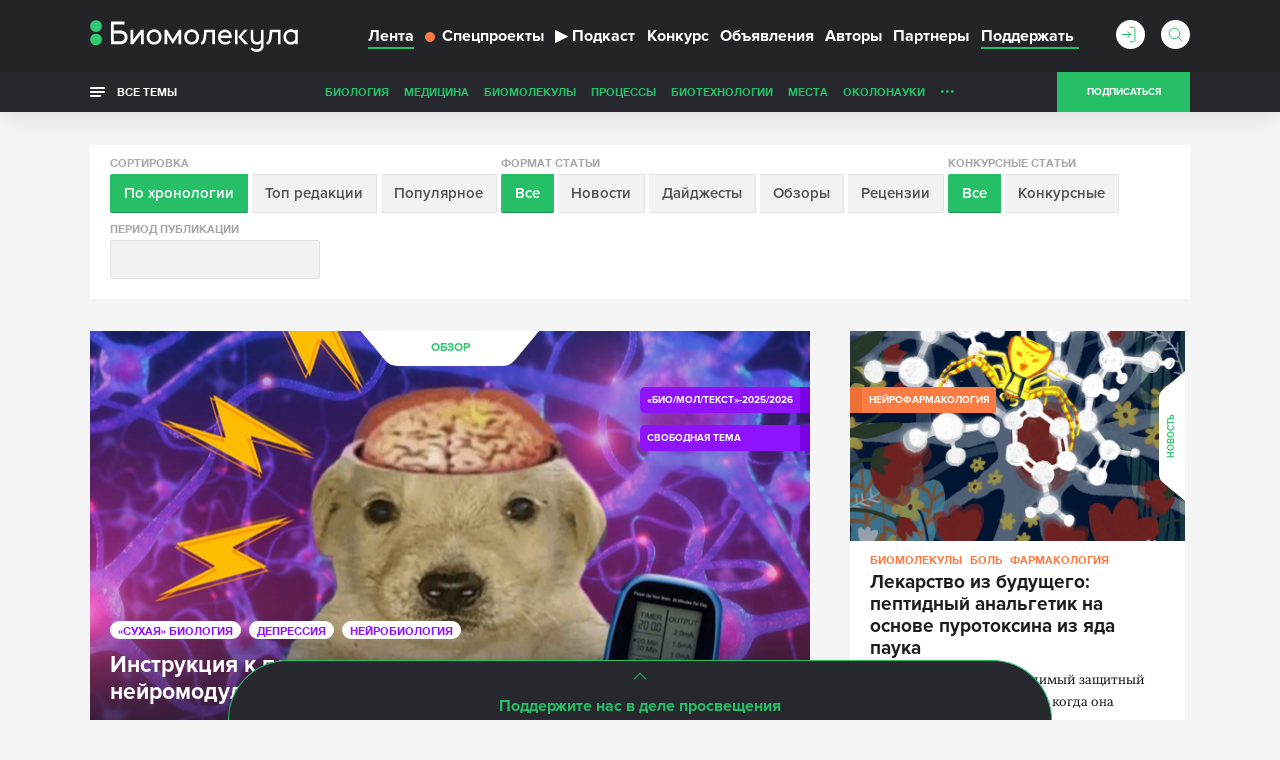

--- FILE ---
content_type: text/html; charset=utf-8
request_url: https://biomolecula.ru/articles
body_size: 21824
content:



<!doctype html>
<!--[if IE 7]><html class="ie7 lt-ie10 lt-ie9 lt-ie8 no-js" lang="ru"><![endif]-->
<!--[if IE 8]><html class="ie8 lt-ie10 lt-ie9 no-js" lang="ru"><![endif]-->
<!--[if IE 9 ]><html class="ie9 lt-ie10 no-js" lang="ru"><![endif]-->
<!--[if (gt IE 9)|!(IE)]><!--><html class="no-js" lang="ru"><!--<![endif]-->
<head>
    <meta charset="utf-8">
    <title>«Биомолекула», каталог статей</title>
    <meta content="" name="author">
    <meta content="Сетевое информационное издание о современной биологии" name="description">
    <meta content="" name="keywords">
    <meta content='https://biomolecula.ru/articles' name='url'>
    <meta name="yandex-verification" content="b5d07c617491fb7a" />
    <meta name="pmail-verification" content="707f7c793fe230437dd2fad628043dd0" />
    <meta property="og:title" content="«Биомолекула», каталог статей">
    <meta property="og:type" content="website">
    <meta property="og:url" content="https://biomolecula.ru/articles">
    <meta property="og:image" content="https://biomolecula.ru/media/img/content/tech/glavnaja-soc.png">
    <meta property="og:site_name" content="">
    <meta property="og:description" content="Сетевое информационное издание о современной биологии">
    <meta property="twitter:title" content="«Биомолекула», каталог статей">
    <meta property="twitter:description" content="Сетевое информационное издание о современной биологии">
    <meta property="twitter:image" content="https://biomolecula.ru/media/img/content/tech/glavnaja-soc.png">
    <meta property="twitter:url" content="https://biomolecula.ru/articles">
    <meta property="twitter:site" content="">

    <meta content="telephone=no" name="format-detection">
    <meta name="robots" content="noodp, noydir">
    <meta name="viewport" content="width=device-width, initial-scale=1.0">
    <!-- This make sence for mobile browsers. It means, that content has been optimized for mobile browsers -->
    <meta name="HandheldFriendly" content="true">
    <meta name="cmsmagazine" content="ae2c43ee8f6e5ed32a8a1cbc18f302b2">
    <meta content="IE=edge" http-equiv="X-UA-Compatible">
    
    <link rel="alternate" type="application/atom+xml" title="RSS" href="/public.atom" />
    <link rel="icon" type="image/png" href="/static/favicon.svg">
    <link rel="canonical" href="https://biomolecula.ru/articles">
    <link href="/static/css/main.css" rel="stylesheet" type="text/css">
    <link href="/static/js/vendors/jquery-ui-1.11.4-custom/jquery-ui.min.css" rel="stylesheet" type="text/css">
    
    <script>
        (function(H){H.className=H.className.replace(/\bno-js\b/,'js')})(document.documentElement)
    </script>
    <!--[if lt IE 9 ]><script src="/static/js/vendors/separate-js/html5shiv-3.7.2.min.js"></script><meta content="no" http-equiv="imagetoolbar"><![endif]-->

    
    <script async src="/static/js/ravenjs.js" id="raven"></script>
    <script>
        (function (sentryDataSourceName) {
            var raven = document.getElementById('raven')
            , isNotLoaded = true
            , errors = []
            raven.onreadystatechange = raven.onload = function () {
                if (isNotLoaded) {
                    Raven.config(sentryDataSourceName).install()
                    isNotLoaded = !isNotLoaded
                    errors.forEach(function (error) {
                        Raven.captureException(error[4] || new Error(error[0]), {
                            extra: {
                                file: error[1]
                                , line: error[2]
                                , col: error[3]
                            }
                        })
                    })
                }
            }
            window.onerror = function (message, source, lineNumber, colmnNumber, error) {
                if (isNotLoaded)
                    errors.push([message, source, lineNumber, colmnNumber, error])
            }
        })('')

    </script>


  <!-- Yandex.Metrika counter -->
  <script>
      (function (d, w, c) {
          (w[c] = w[c] || []).push(function() {
              try {
                  w.yaCounter153049 = new Ya.Metrika({
                      id:153049,
                      clickmap:true,
                      trackLinks:true,
                      accurateTrackBounce:true,
                      webvisor:true
                  });
              } catch(e) { }
          });

          var n = d.getElementsByTagName("script")[0],
              s = d.createElement("script"),
              f = function () { n.parentNode.insertBefore(s, n); };
          s.type = "text/javascript";
          s.async = true;
          s.src = "https://mc.yandex.ru/metrika/watch.js";

          if (w.opera == "[object Opera]") {
              d.addEventListener("DOMContentLoaded", f, false);
          } else { f(); }
      })(document, window, "yandex_metrika_callbacks");
  </script>
  <!-- /Yandex.Metrika counter -->

    <script async src="https://statika.mpsuadv.ru/scripts/9017.js"></script>


</head>

<body class="page">
    
    <!-- Rating Mail.ru counter -->
    <script>
    var _tmr = window._tmr || (window._tmr = []);
    _tmr.push({id: "3142136", type: "pageView", start: (new Date()).getTime()});
    (function (d, w, id) {
      if (d.getElementById(id)) return;
      var ts = d.createElement("script"); ts.type = "text/javascript"; ts.async = true; ts.id = id;
      ts.src = "https://top-fwz1.mail.ru/js/code.js";
      var f = function () {var s = d.getElementsByTagName("script")[0]; s.parentNode.insertBefore(ts, s);};
      if (w.opera == "[object Opera]") { d.addEventListener("DOMContentLoaded", f, false); } else { f(); }
    })(document, window, "topmailru-code");
    </script>
    <!-- //Rating Mail.ru counter -->
    

    <svg class="visually-hidden">
        <filter id="blur-filter">
            <feGaussianBlur stdDeviation="6"></feGaussianBlur>
        </filter>
    </svg>
    
    <header class="header">
        

        <div class="header-navigation">
            <div class="container">
                <div class="header-navigation_wrap">
                    
	<style>
        .dropdown {
            position: relative;
        }

        .dropdown-content {
            display: none;
            position: absolute;
            background-color: #f9f9f9;
            min-width: 160px;
            z-index: 1;
        }

        .dropdown-content li {
            float: none;
        }

        .dropdown-content li a {
            color: black;
            text-decoration: none;
            display: block;
            text-align: left;
        }

        .dropdown-content li a:hover {
            background-color: #f1f1f1;
        }

        .dropdown-content li .header-navigation-contest_link:hover {
            background-color: #26bf68;
        }

        .dropdown:hover .dropdown-content {
            display: block;
        }

        .header-navigation-contest_link {
            font-size: 13px;
            margin-left: 10px;
            margin-top: 5px;
        }
    </style>



<div class="header-navigation-menu">
    <span class="header-navigation-menu_icon _dropdown-trigger">
        <span class="header-navigation-menu_img-container">
            <img class="header-navigation-menu_img" src="/static/img/general/menu.svg" alt="Меню" height="20" width="20">
        </span>
    </span>
    <a href="/" class="header-logo_link">
        <img class="header-logo__image header-logo__image_big" src="/static/img/general/logo-new.svg" alt="Биомолекула" />
        <img class="header-logo__image header-logo__image_small" src="/static/img/general/mini-logo.svg" alt="Биомолекула" />
    </a>



    <ul class="header-navigation-menu_list header-dropdown _dropdown-content">
        <li class="header-navigation-menu_item"><a href="/articles" class="header-navigation-menu_link _active">Лента</a></li>
        <li class="header-navigation-menu_item"><a href="/specials" class="header-navigation-menu_link header-navigation-menu_link_specials"><span class="menu-link_special-sign"></span>Спецпроекты</a></li>
        <li class="header-navigation-menu_item"><a href="/podcast" class="header-navigation-menu_link "><span>▶</span>Подкаст</a></li>
        
            <li class="header-navigation-menu_item dropdown">
                <a href="/biomoltext/bio-mol-tekst-2025" class="header-navigation-menu_link">Конкурс</a>
                <ul class="dropdown-content dropdown-contest">
                    <li class="header-navigation-menu_item"><a href="/biomoltext" class="header-navigation-menu_link header-navigation-contest_link">О конкурсе «Био/мол/текст»</a></li>
                    
                        <li class="header-navigation-menu_item"><a href="/biomoltext/bio-mol-tekst-2025" class="header-navigation-menu_link header-navigation-contest_link">«Био/мол/текст»-2025/2026</a></li>
                    
                        <li class="header-navigation-menu_item"><a href="/biomoltext/bio-mol-tekst-2024" class="header-navigation-menu_link header-navigation-contest_link">«Био/мол/текст»-2024/2025</a></li>
                    
                        <li class="header-navigation-menu_item"><a href="/biomoltext/bio-mol-tekst-2023" class="header-navigation-menu_link header-navigation-contest_link">«Био/мол/текст»-2023/2024</a></li>
                    
                        <li class="header-navigation-menu_item"><a href="/biomoltext/bio-mol-tekst-2022" class="header-navigation-menu_link header-navigation-contest_link">«Био/мол/текст»-2022/2023</a></li>
                    
                        <li class="header-navigation-menu_item"><a href="/biomoltext/bio-mol-tekst-2021" class="header-navigation-menu_link header-navigation-contest_link">«Био/мол/текст»-2021/2022</a></li>
                    
                        <li class="header-navigation-menu_item"><a href="/biomoltext/bio-mol-tekst-2020" class="header-navigation-menu_link header-navigation-contest_link">«Био/мол/текст»-2020/2021</a></li>
                    
                        <li class="header-navigation-menu_item"><a href="/biomoltext/bio-mol-tekst-2019" class="header-navigation-menu_link header-navigation-contest_link">«Био/мол/текст»-2019</a></li>
                    
                        <li class="header-navigation-menu_item"><a href="/biomoltext/bio-mol-tekst-2018" class="header-navigation-menu_link header-navigation-contest_link">«Био/мол/текст»-2018</a></li>
                    
                        <li class="header-navigation-menu_item"><a href="/biomoltext/bio-mol-tekst-2017" class="header-navigation-menu_link header-navigation-contest_link">«Био/мол/текст»-2017</a></li>
                    
                        <li class="header-navigation-menu_item"><a href="/biomoltext/bio-mol-tekst-2016" class="header-navigation-menu_link header-navigation-contest_link">«Био/мол/текст»-2016</a></li>
                    
                        <li class="header-navigation-menu_item"><a href="/biomoltext/bio-mol-tekst-2015" class="header-navigation-menu_link header-navigation-contest_link">«Био/мол/текст»-2015</a></li>
                    
                        <li class="header-navigation-menu_item"><a href="/biomoltext/bio-mol-tekst-2014" class="header-navigation-menu_link header-navigation-contest_link">«Био/мол/текст»-2014</a></li>
                    
                        <li class="header-navigation-menu_item"><a href="/biomoltext/bio-mol-tekst-2013" class="header-navigation-menu_link header-navigation-contest_link">«Био/мол/текст»-2013</a></li>
                    
                        <li class="header-navigation-menu_item"><a href="/biomoltext/bio-mol-tekst-2012" class="header-navigation-menu_link header-navigation-contest_link">«Био/мол/текст»-2012</a></li>
                    
                        <li class="header-navigation-menu_item"><a href="/biomoltext/bio-mol-tekst-2011" class="header-navigation-menu_link header-navigation-contest_link">«Био/мол/текст»-2011</a></li>
                    
                </ul>
            </li>
        
        <li class="header-navigation-menu_item"><a href="/notices" class="header-navigation-menu_link">Объявления</a></li>
        <li class="header-navigation-menu_item"><a href="/authors/writers?sort_by=rating" class="header-navigation-menu_link">Авторы</a></li>
        <li class="header-navigation-menu_item"><a href="/partners" class="header-navigation-menu_link">Партнеры</a></li>
        <li class="header-navigation-menu_item"><a href="/donate" class="header-navigation-menu_link header-navigation-menu_link_donate"><span>Поддержать</span></a></li>
    </ul>
</div>

                    <div class="header-sub-right header-sub-right_nav">
                        
                            <a class="userbar-noauth_login open-login" href="#popup-login"></a>
                        

                        
                            <div class="header-search">
                                <form action="/search/" class="header-search_form">
                                    <div class="header-search_wrap">
                                        <input type="text" class="header-search_input" id="header-search_input" data-source-url="/search-hint/">
                                        <input type="submit" class="header-search_submit" value="">
                                    </div>
                                    <span class="header-search_label"></span>
                                </form>
                                <div class="header-search_result header-search_result__yesresult">
                                    <div class="header-search_row">
                                        <div class="header-search_category">
                                            Публикации
                                        </div>
                                        <div class="header-search_content">
                                            <p>&mdash;</p>
                                        </div>
                                    </div>
                                    <div class="header-search_row">
                                        <div class="header-search_category">
                                            Темы
                                        </div>
                                        <div class="header-search_content">
                                            <p>&mdash;</p>
                                        </div>
                                    </div>
                                    <div class="header-search_row">
                                        <div class="header-search_category">
                                            Авторы
                                        </div>
                                        <div class="header-search_content">
                                            <p>&mdash;</p>
                                        </div>
                                    </div>
                                    <div class="header-search_row">
                                        <div class="header-search_category">
                                            Комментарии
                                        </div>
                                        <div class="header-search_content">
                                            <p>&mdash;</p>
                                        </div>
                                    </div>
                                </div>
                                <div class="header-search_result header-search_result__noresult">
                                    <div class="header-search_row">
                                        <div class="header-search_content">
                                            <p class="header-search_noresult-title">Поиск не дал результатов</p>
                                            <p class="header-search_big-text">По вашему запросу ничего не найдено</p>
                                        </div>
                                    </div>
                                </div>
                            </div>
                        
                        
                            <a class="header__subcribe-link header__subcribe-link_nav open-subscribe" href="#feed">Подписаться</a>
                        
                    </div>
                </div>
            </div>
            <div class="header-overlay"></div>
        </div>
        <div class="header-sub-navigation">
            <div class="container">
                <div class="header-navigation_wrap">
                    <div class="all-themes">
                        <button type="button" class="all-themes_btn">
                            <span class="all-themes_text">Все темы</span>
                            <span class="all-themes_text all-themes_text-mobile">Темы</span>
                        </button>
                    </div>
                    <ul class="header-sub-navigation-menu">
                        
                            <li class="header-sub-navigation-menu_item hidden"><a href="/themes/biology" class="header-sub-navigation-menu_link">Биология</a>
                        
                            <li class="header-sub-navigation-menu_item hidden"><a href="/themes/medicine" class="header-sub-navigation-menu_link">Медицина</a>
                        
                            <li class="header-sub-navigation-menu_item hidden"><a href="/themes/biomolecules" class="header-sub-navigation-menu_link">Биомолекулы</a>
                        
                            <li class="header-sub-navigation-menu_item hidden"><a href="/themes/processes" class="header-sub-navigation-menu_link">Процессы</a>
                        
                            <li class="header-sub-navigation-menu_item hidden"><a href="/themes/techno" class="header-sub-navigation-menu_link">Биотехнологии</a>
                        
                            <li class="header-sub-navigation-menu_item hidden"><a href="/themes/places" class="header-sub-navigation-menu_link">Места</a>
                        
                            <li class="header-sub-navigation-menu_item hidden"><a href="/themes/okolonauki" class="header-sub-navigation-menu_link">ОколоНауки</a>
                        
                            <li class="header-sub-navigation-menu_item hidden"><a href="/themes/children" class="header-sub-navigation-menu_link">Детям</a>
                        
                            <li class="header-sub-navigation-menu_item hidden"><a href="/themes/person" class="header-sub-navigation-menu_link">Личность</a>
                        
                            <li class="header-sub-navigation-menu_item hidden"><a href="/themes/sport" class="header-sub-navigation-menu_link">Спорт</a>
                        
                            <li class="header-sub-navigation-menu_item hidden"><a href="/themes/nagljadno" class="header-sub-navigation-menu_link">Наглядно о ненаглядном</a>
                        
                        <li class="header-sub-navigation-menu_item nav-more hidden"><a class="header-sub-navigation-menu_more" href="#">...</a>
                            <ul class="header-sub-navigation-menu_more-menu"></ul>
                        </li>
                      </li>
                    </ul>
                    <div class="header-sub-right">
                        
                            <a class="header__subcribe-link open-subscribe" href="#feed">Подписаться</a>
                        
                    </div>
                </div>
            </div>
            <div class="header-themes-holder">
                <div class="container">
                    <div class="header-themes" id="header-themes">
                        <button class="header-themes__close-btn">
                            <svg viewBox="0 0 28 28" version="1.1" xmlns="http://www.w3.org/2000/svg">
                                <line x1="0" y1="28" x2="28" y2="0" stroke="#27a25e" stroke-width="1" />
                                <line x1="0" y1="0" x2="28" y2="28" stroke="#27a25e" stroke-width="1" />
                            </svg>
                        </button>
                    
                        <ul class="header-themes_list">
                            <li class="header-themes_title"><a href="/themes/medicine" class="header-themes_link">Медицина</a></li>
                            
                                <li class="header-themes_item"><a href="/themes/SARS-CoV-2" class="header-themes_link">SARS-CoV-2</a></li>
                            
                                <li class="header-themes_item"><a href="/themes/biomolekula-forbes" class="header-themes_link">«Биомолекула» — Forbes</a></li>
                            
                                <li class="header-themes_item"><a href="/themes/allergija" class="header-themes_link">Аллергия</a></li>
                            
                                <li class="header-themes_item"><a href="/themes/antibiotiki" class="header-themes_link">Антибиотики</a></li>
                            
                                <li class="header-themes_item"><a href="/themes/ateroskleroz" class="header-themes_link">Атеросклероз</a></li>
                            
                                <li class="header-themes_item"><a href="/themes/autoimmunitet" class="header-themes_link">Аутоиммунитет</a></li>
                            
                                <li class="header-themes_item"><a href="/themes/bol" class="header-themes_link">Боль</a></li>
                            
                                <li class="header-themes_item"><a href="/themes/vich" class="header-themes_link">ВИЧ/СПИД</a></li>
                            
                                <li class="header-themes_item"><a href="/themes/vakciny" class="header-themes_link">Вакцины</a></li>
                            
                                <li class="header-themes_item"><a href="/themes/zika" class="header-themes_link">Вирус Зика</a></li>
                            
                                <li class="header-themes_item"><a href="/themes/ebola" class="header-themes_link">Вирус Эбола</a></li>
                            
                                <li class="header-themes_item"><a href="/themes/gen-terapija" class="header-themes_link">Генная терапия</a></li>
                            
                                <li class="header-themes_item"><a href="/themes/gripp" class="header-themes_link">Грипп</a></li>
                            
                                <li class="header-themes_item"><a href="/themes/depressija" class="header-themes_link">Депрессия</a></li>
                            
                                <li class="header-themes_item"><a href="/themes/dermatologija" class="header-themes_link">Дерматология</a></li>
                            
                                <li class="header-themes_item"><a href="/themes/diagnostika" class="header-themes_link">Диагностика</a></li>
                            
                                <li class="header-themes_item"><a href="/themes/zdravoohranenie" class="header-themes_link">Здравоохранение</a></li>
                            
                                <li class="header-themes_item"><a href="/themes/nejrodegeneracija" class="header-themes_link">Нейродегенерация</a></li>
                            
                                <li class="header-themes_item"><a href="/themes/nikotin" class="header-themes_link">Никотин</a></li>
                            
                                <li class="header-themes_item"><a href="/themes/oncology" class="header-themes_link">Онкология</a></li>
                            
                                <li class="header-themes_item"><a href="/themes/pers-med" class="header-themes_link">Персонализированная медицина</a></li>
                            
                                <li class="header-themes_item"><a href="/themes/pitanie" class="header-themes_link">Питание</a></li>
                            
                                <li class="header-themes_item"><a href="/themes/son" class="header-themes_link">Сон</a></li>
                            
                                <li class="header-themes_item"><a href="/themes/stvol-kletki" class="header-themes_link">Стволовые клетки</a></li>
                            
                                <li class="header-themes_item"><a href="/themes/farma" class="header-themes_link">Фармакология</a></li>
                            
                                <li class="header-themes_item"><a href="/themes/epilepsija" class="header-themes_link">Эпилепсия</a></li>
                            
                        </ul>
                    
                        <ul class="header-themes_list">
                            <li class="header-themes_title"><a href="/themes/biology" class="header-themes_link">Биология</a></li>
                            
                                <li class="header-themes_item"><a href="/themes/suhaja" class="header-themes_link">«Сухая» биология</a></li>
                            
                                <li class="header-themes_item"><a href="/themes/antropologija" class="header-themes_link">Антропология</a></li>
                            
                                <li class="header-themes_item"><a href="/themes/bionika" class="header-themes_link">Бионика</a></li>
                            
                                <li class="header-themes_item"><a href="/themes/biofizika" class="header-themes_link">Биофизика</a></li>
                            
                                <li class="header-themes_item"><a href="/themes/virusy" class="header-themes_link">Вирусология</a></li>
                            
                                <li class="header-themes_item"><a href="/themes/voprosy-pola" class="header-themes_link">Вопросы пола</a></li>
                            
                                <li class="header-themes_item"><a href="/themes/gmo" class="header-themes_link">ГМО</a></li>
                            
                                <li class="header-themes_item"><a href="/themes/genetika" class="header-themes_link">Генетика</a></li>
                            
                                <li class="header-themes_item"><a href="/themes/immunno" class="header-themes_link">Иммунология</a></li>
                            
                                <li class="header-themes_item"><a href="/themes/micro" class="header-themes_link">Микробиология</a></li>
                            
                                <li class="header-themes_item"><a href="/themes/nejro" class="header-themes_link">Нейробиология</a></li>
                            
                                <li class="header-themes_item"><a href="/themes/nosimye-tech" class="header-themes_link">Носимые технологии</a></li>
                            
                                <li class="header-themes_item"><a href="/themes/psicho" class="header-themes_link">Психогенетика</a></li>
                            
                                <li class="header-themes_item"><a href="/themes/sintetika" class="header-themes_link">Синтетическая биология</a></li>
                            
                                <li class="header-themes_item"><a href="/themes/starenie" class="header-themes_link">Старение</a></li>
                            
                                <li class="header-themes_item"><a href="/themes/struktura" class="header-themes_link">Структурная биология</a></li>
                            
                                <li class="header-themes_item"><a href="/themes/citologija" class="header-themes_link">Цитология</a></li>
                            
                                <li class="header-themes_item"><a href="/themes/evoljucija" class="header-themes_link">Эволюционная биология</a></li>
                            
                                <li class="header-themes_item"><a href="/themes/ekologija" class="header-themes_link">Экология</a></li>
                            
                                <li class="header-themes_item"><a href="/themes/embriologija" class="header-themes_link">Эмбриология</a></li>
                            
                                <li class="header-themes_item"><a href="/themes/epigenetika" class="header-themes_link">Эпигенетика</a></li>
                            
                                <li class="header-themes_item"><a href="/themes/etologija" class="header-themes_link">Этология</a></li>
                            
                        </ul>
                    
                        <ul class="header-themes_list">
                            <li class="header-themes_title"><a href="/themes/biomolecules" class="header-themes_link">Биомолекулы</a></li>
                            
                                <li class="header-themes_item"><a href="/themes/gpcr" class="header-themes_link">GPCR</a></li>
                            
                                <li class="header-themes_item"><a href="/themes/afk" class="header-themes_link">АФК</a></li>
                            
                                <li class="header-themes_item"><a href="/themes/amiloidy" class="header-themes_link">Амилоиды</a></li>
                            
                                <li class="header-themes_item"><a href="/themes/membrany" class="header-themes_link">Биомембраны</a></li>
                            
                                <li class="header-themes_item"><a href="/themes/gormony-rastenij" class="header-themes_link">Гормоны растений</a></li>
                            
                                <li class="header-themes_item"><a href="/themes/dnk" class="header-themes_link">ДНК</a></li>
                            
                                <li class="header-themes_item"><a href="/themes/ionn-kanaly" class="header-themes_link">Ионные каналы</a></li>
                            
                                <li class="header-themes_item"><a href="/themes/mge" class="header-themes_link">МГЭ</a></li>
                            
                                <li class="header-themes_item"><a href="/themes/matriks" class="header-themes_link">Матрикс</a></li>
                            
                                <li class="header-themes_item"><a href="/themes/nejromediatory" class="header-themes_link">Нейромедиаторы</a></li>
                            
                                <li class="header-themes_item"><a href="/themes/rnk" class="header-themes_link">РНК</a></li>
                            
                                <li class="header-themes_item"><a href="/themes/receptory" class="header-themes_link">Рецепторы</a></li>
                            
                                <li class="header-themes_item"><a href="/themes/hromatin" class="header-themes_link">Хроматин</a></li>
                            
                        </ul>
                    
                        <ul class="header-themes_list">
                            <li class="header-themes_title"><a href="/themes/techno" class="header-themes_link">Биотехнологии</a></li>
                            
                                <li class="header-themes_item"><a href="/themes/CAR-T" class="header-themes_link">CAR-T</a></li>
                            
                                <li class="header-themes_item"><a href="/themes/crispr" class="header-themes_link">CRISPR/CAS</a></li>
                            
                                <li class="header-themes_item"><a href="/themes/gwas" class="header-themes_link">GWAS</a></li>
                            
                                <li class="header-themes_item"><a href="/themes/gen-inzhenerija" class="header-themes_link">Генная инженерия</a></li>
                            
                                <li class="header-themes_item"><a href="/themes/mikrochipy" class="header-themes_link">ДНК-микрочипы</a></li>
                            
                                <li class="header-themes_item"><a href="/themes/drag-disajn" class="header-themes_link">Драг-дизайн</a></li>
                            
                                <li class="header-themes_item"><a href="/themes/kvantovye-tochki" class="header-themes_link">Квантовые точки</a></li>
                            
                                <li class="header-themes_item"><a href="/themes/nano" class="header-themes_link">Нано(био)технологии</a></li>
                            
                                <li class="header-themes_item"><a href="/themes/optogenetika" class="header-themes_link">Оптогенетика</a></li>
                            
                                <li class="header-themes_item"><a href="/themes/rnk-interferencija" class="header-themes_link">РНК-интерференция</a></li>
                            
                                <li class="header-themes_item"><a href="/themes/sekvenirovanie" class="header-themes_link">Секвенирование ДНК</a></li>
                            
                                <li class="header-themes_item"><a href="/themes/tkan-inzhenerija" class="header-themes_link">Тканевая инженерия</a></li>
                            
                                <li class="header-themes_item"><a href="/themes/fluorescencija" class="header-themes_link">Флуоресценция</a></li>
                            
                        </ul>
                    
                        <ul class="header-themes_list">
                            <li class="header-themes_title"><a href="/themes/processes" class="header-themes_link">Процессы</a></li>
                            
                                <li class="header-themes_item"><a href="/themes/anabioz" class="header-themes_link">Анабиоз</a></li>
                            
                                <li class="header-themes_item"><a href="/themes/apoptoz" class="header-themes_link">Апоптоз</a></li>
                            
                                <li class="header-themes_item"><a href="/themes/autofagija" class="header-themes_link">Аутофагия</a></li>
                            
                                <li class="header-themes_item"><a href="/themes/biodegradation" class="header-themes_link">Биодеградация</a></li>
                            
                                <li class="header-themes_item"><a href="/themes/matabolizm" class="header-themes_link">Метаболизм</a></li>
                            
                                <li class="header-themes_item"><a href="/themes/fotosintez" class="header-themes_link">Фотосинтез</a></li>
                            
                        </ul>
                    
                        <ul class="header-themes_list">
                            <li class="header-themes_title"><a href="/themes/okolonauki" class="header-themes_link">ОколоНауки</a></li>
                            
                                <li class="header-themes_item"><a href="/themes/itogi" class="header-themes_link">Итоги года</a></li>
                            
                                <li class="header-themes_item"><a href="/themes/karera" class="header-themes_link">Карьера</a></li>
                            
                                <li class="header-themes_item"><a href="/themes/opinion" class="header-themes_link">Мнения</a></li>
                            
                                <li class="header-themes_item"><a href="/themes/intervju" class="header-themes_link">Наука из первых рук</a></li>
                            
                                <li class="header-themes_item"><a href="/themes/obrazovanie" class="header-themes_link">Образование</a></li>
                            
                                <li class="header-themes_item"><a href="/themes/svoja-rabota" class="header-themes_link">Своя работа</a></li>
                            
                        </ul>
                    
                        <ul class="header-themes_list">
                            <li class="header-themes_title"><a href="/themes/nagljadno" class="header-themes_link">Наглядно о ненаглядном</a></li>
                            
                                <li class="header-themes_item"><a href="/themes/video" class="header-themes_link">Видео</a></li>
                            
                                <li class="header-themes_item"><a href="/themes/infografika" class="header-themes_link">Инфографика</a></li>
                            
                                <li class="header-themes_item"><a href="/themes/komiks" class="header-themes_link">Комикс</a></li>
                            
                                <li class="header-themes_item"><a href="/themes/mult" class="header-themes_link">Мультфильм</a></li>
                            
                        </ul>
                    
                        <ul class="header-themes_list">
                            <li class="header-themes_title"><a href="/themes/person" class="header-themes_link">Личность</a></li>
                            
                                <li class="header-themes_item"><a href="/themes/nobel" class="header-themes_link">Нобелевские лауреаты</a></li>
                            
                        </ul>
                    
                        <ul class="header-themes_list">
                            <li class="header-themes_title"><a href="/themes/places" class="header-themes_link">Места</a></li>
                            
                        </ul>
                    
                        <ul class="header-themes_list">
                            <li class="header-themes_title"><a href="/themes/children" class="header-themes_link">Детям</a></li>
                            
                        </ul>
                    
                        <ul class="header-themes_list">
                            <li class="header-themes_title"><a href="/themes/sport" class="header-themes_link">Спорт</a></li>
                            
                        </ul>
                    
                    </div>
                </div>
            </div>
        </div>
    </header>
    
    
    <section class="page-wrapper ">
        
        <div class="container">
        

<div class="mainbar">
    
    <form id="filter_form" method="get">
        <div class="content-filter">
            
            <div class="content-filter_item">
                <p class="content-filter_label">Сортировка</p>
                
                <ul class="control-group">
                    <li><a href="/articles/" class="control-group_item active">По хронологии</a></li>
                    <li><a href="/articles/top" class="control-group_item">Топ редакции</a></li>
                    <li><a href="/articles/popular" class="control-group_item">Популярное</a></li>
                </ul>
                
            </div>
            
            
            <div class="content-filter_item">
                <p class="content-filter_label">Формат статьи</p>
                <ul class="control-group">
                    <li><a href="#" data-value="" class="control-group_item active">Все</a></li>
                    <li><a href="#" data-value="news" class="control-group_item">Новости</a></li>
                    <li><a href="#" data-value="digest" class="control-group_item">Дайджесты</a></li>
                    <li><a href="#" data-value="review" class="control-group_item">Обзоры</a></li>
                    <li><a href="#" data-value="critique" class="control-group_item">Рецензии</a></li>
                </ul>
                <select name="kind" style="display: none" id="id_kind">
  <option value="" selected>------</option>

  <option value="news">Новость</option>

  <option value="digest">Дайджест</option>

  <option value="review">Обзор</option>

  <option value="critique">Рецензии</option>

</select>
            </div>
            <div class="content-filter_item">
                <p class="content-filter_label">Конкурсные статьи</p>
                <ul class="control-group">
                    <li><a href="" data-value="" class="control-group_item active">Все</a></li>
                    <li><a href="/biomoltext" data-value="yes" class="control-group_item">Конкурсные</a></li>
                </ul>
            </div>    
            <div class="content-filter_item content-filter_item--year">
                <p class="content-filter_label">Период публикации</p>
                <select name="years" id="id_years" multiple>
  <option value="2004">2004</option>

  <option value="2007">2007</option>

  <option value="2008">2008</option>

  <option value="2009">2009</option>

  <option value="2010">2010</option>

  <option value="2011">2011</option>

  <option value="2012">2012</option>

  <option value="2013">2013</option>

  <option value="2014">2014</option>

  <option value="2015">2015</option>

  <option value="2016">2016</option>

  <option value="2017">2017</option>

  <option value="2018">2018</option>

  <option value="2019">2019</option>

  <option value="2020">2020</option>

  <option value="2021">2021</option>

  <option value="2022">2022</option>

  <option value="2023">2023</option>

  <option value="2024">2024</option>

  <option value="2025">2025</option>

  <option value="2026">2026</option>

</select>
            </div>
            
        </div>
    </form>
    
    <ul class="row article-list">
        
            



  

    
        
        
    

<li class="article-item article-item_double article-item_contest">
    <div class="article-item_holder">
        
            <a class="article-item_favorite с-item-favorite_inactive" data-article-id="instruktsiia-k-perezagruzke-mozga-neinvazivnaia-neiromoduliatsiia-dlia-lecheniia-rezistentnoi-depressii" href="#"></a>
        
        <div class="article-item_img-holder">
            
                
                <div class="article-item__image-container">
                    <a
                      class="article-item_img lazy"
                      href="/articles/instruktsiia-k-perezagruzke-mozga-neinvazivnaia-neiromoduliatsiia-dlia-lecheniia-rezistentnoi-depressii"
                      data-bg="/media/cache/c1/56/c156e9487166e8a9b3dd94cccea71965.png"
                      data-bg-hidpi="/media/cache/c1/56/c156e9487166e8a9b3dd94cccea71965.png"
                      >
                        
                            <div class="article-item__label-container">
                                
                                
                                    <div class="article-item__label article-item__label_contest">
                                        «Био/мол/текст»-2025/2026</div>
                                    
                                        <div class="article-item__label article-item__label_contest">Свободная тема</div>
                                    
                                
                            </div>
                        
                        <img data-src="/media/cache/c1/56/c156e9487166e8a9b3dd94cccea71965.png" alt="Инструкция к перезагрузке мозга: неинвазивная нейромодуляция для лечения резистентной депрессии" class="lazy" style="padding-bottom: 75%">
                    </a>
                    
                        <a class="article-item__type" href="/articles?kind=review">Обзор</a>
                    
                </div>
                
            
            <div class="article-item_title-holder">
                <div class="article-item_tags">
                    
                        <a class="article-item__link" href="/themes/suhaja">«Сухая» биология</a>
                    
                        <a class="article-item__link" href="/themes/depressija">Депрессия</a>
                    
                        <a class="article-item__link" href="/themes/nejro">Нейробиология</a>
                    
                </div>
                <a class="article-item_title"
                    href="/articles/instruktsiia-k-perezagruzke-mozga-neinvazivnaia-neiromoduliatsiia-dlia-lecheniia-rezistentnoi-depressii">Инструкция к перезагрузке мозга: неинвазивная нейромодуляция для лечения резистентной депрессии</a>
            </div>

        
            
            <div class="article-item_statictic">
                <span class="article-item_views" title="Прочтения статьи">62</span>
                <span class="article-item_rating" title="Рейтинг">0,0</span>
            </div>
            
        
        </div>
        <div class="article-item_content">
            <div class="article-item_content-holder">
                <div class="article-item_text">
                    Статья на конкурс «Био/Мол/Текст»: Большое депрессивное расстройство (БДР) — крупнейший фактор потери, одно из самых распространенных и вызывающих опасения психических заболеваний, которое может не поддаваться лечению, становясь терапевтически резистентной депрессией (ТРД). В настоящей статье нами была рассмотрена возможность применения неинвазивной нейромодуляции для лечения ТРД, а также роль искусственного интеллекта в нем.
                </div>
            </div>
        </div>
        <div class="article-item_end">
            <div class="article-item_end-holder">
                
                    <a class="article-item_comments" href="/articles/instruktsiia-k-perezagruzke-mozga-neinvazivnaia-neiromoduliatsiia-dlia-lecheniia-rezistentnoi-depressii#article-comments" title="Читать комментарии">0</a>
                
                <a class="article-item_author" href="/authors/37545">Валерия Понамарева</a>
                
                    
                
                <span class="article-item_date">22 января 2026</span>
            </div>
        </div>
        
    </div>
</li>


  

    
        
        
    

<li class="article-item article-item_special">
    <div class="article-item_holder">
        
            <a class="article-item_favorite с-item-favorite_inactive" data-article-id="lekarstvo-iz-budushchego-peptidnyi-analgetik-na-osnove-purotoksina-iz-iada-pauka" href="#"></a>
        
        <div class="article-item_img-holder">
            
                
                <div class="article-item__image-container">
                    <a
                      class="article-item_img lazy"
                      href="/articles/lekarstvo-iz-budushchego-peptidnyi-analgetik-na-osnove-purotoksina-iz-iada-pauka"
                      data-bg="/media/cache/89/40/8940556258194ecc5079f8854121fb51.png"
                      data-bg-hidpi="/media/cache/89/40/8940556258194ecc5079f8854121fb51.png"
                      >
                        
                            <div class="article-item__label-container">
                                
                                    <div class="article-item__label article-item__label_special">
                                        Нейрофармакология</div>
                                
                                
                            </div>
                        
                        <img data-src="/media/cache/89/40/8940556258194ecc5079f8854121fb51.png" alt="Лекарство из будущего: пептидный анальгетик на основе пуротоксина из яда паука" class="lazy" style="padding-bottom: 130%">
                    </a>
                    
                        <a class="article-item__type" href="/articles?kind=news">Новость</a>
                    
                </div>
                
            
            <div class="article-item_title-holder">
                <div class="article-item_tags">
                    
                        <a class="article-item__link" href="/themes/biomolecules">Биомолекулы</a>
                    
                        <a class="article-item__link" href="/themes/bol">Боль</a>
                    
                        <a class="article-item__link" href="/themes/farma">Фармакология</a>
                    
                </div>
                <a class="article-item_title"
                    href="/articles/lekarstvo-iz-budushchego-peptidnyi-analgetik-na-osnove-purotoksina-iz-iada-pauka">Лекарство из будущего: пептидный анальгетик на основе пуротоксина из яда паука</a>
            </div>

        
            
            <div class="article-item_statictic">
                <span class="article-item_views" title="Прочтения статьи">82</span>
                <span class="article-item_rating" title="Рейтинг">0,0</span>
            </div>
            
        
        </div>
        <div class="article-item_content">
            <div class="article-item_content-holder">
                <div class="article-item_text">
                    Боль — важный и необходимый защитный сигнал нервной системы, но когда она становится хронической, качество жизни человека резко ухудшается. У каждого из нас в аптечке есть препараты от боли. Большинство из них могут оказывать побочные эффекты или вызывать привыкание. В 2025 году журнал Molecular Therapy опубликовал работу большой российской команды исследователей под руководством Александра Василевского из Института биоорганической химии в Москве. В своей статье исследователи представили PT-6 — антагонист пуринорецепторов P2X3: уникальный в своем роде пептид, обладающий преимуществами, которые оставят позади все известные в настоящее время анальгетики.
                </div>
            </div>
        </div>
        <div class="article-item_end">
            <div class="article-item_end-holder">
                
                    <a class="article-item_comments" href="/articles/lekarstvo-iz-budushchego-peptidnyi-analgetik-na-osnove-purotoksina-iz-iada-pauka#article-comments" title="Читать комментарии">0</a>
                
                <a class="article-item_author" href="/authors/9682">Андрей Бахтюков</a>
                
                    
                
                <span class="article-item_date">21 января 2026</span>
            </div>
        </div>
        
    </div>
</li>


  

    
        
        
    

<li class="article-item article-item_contest">
    <div class="article-item_holder">
        
            <a class="article-item_favorite с-item-favorite_inactive" data-article-id="virtualnaia-gistologiia-raskraska-dlia-ii-ili-novyi-podkhod-k-diagnostike" href="#"></a>
        
        <div class="article-item_img-holder">
            
                
                <div class="article-item__image-container">
                    <a
                      class="article-item_img lazy"
                      href="/articles/virtualnaia-gistologiia-raskraska-dlia-ii-ili-novyi-podkhod-k-diagnostike"
                      data-bg="/media/cache/46/fc/46fc27a69a2260a31f7bf3a6221b2556.png"
                      data-bg-hidpi="/media/cache/46/fc/46fc27a69a2260a31f7bf3a6221b2556.png"
                      >
                        
                            <div class="article-item__label-container">
                                
                                
                                    <div class="article-item__label article-item__label_contest">
                                        «Био/мол/текст»-2025/2026</div>
                                    
                                        <div class="article-item__label article-item__label_contest">Искусственный интеллект в биологии</div>
                                    
                                
                            </div>
                        
                        <img data-src="/media/cache/46/fc/46fc27a69a2260a31f7bf3a6221b2556.png" alt="Виртуальная гистология: раскраска для ИИ или новый подход к диагностике?" class="lazy" style="padding-bottom: 100%">
                    </a>
                    
                        <a class="article-item__type" href="/articles?kind=review">Обзор</a>
                    
                </div>
                
            
            <div class="article-item_title-holder">
                <div class="article-item_tags">
                    
                        <a class="article-item__link" href="/themes/suhaja">«Сухая» биология</a>
                    
                        <a class="article-item__link" href="/themes/medicine">Медицина</a>
                    
                        <a class="article-item__link" href="/themes/citologija">Цитология</a>
                    
                </div>
                <a class="article-item_title"
                    href="/articles/virtualnaia-gistologiia-raskraska-dlia-ii-ili-novyi-podkhod-k-diagnostike">Виртуальная гистология: раскраска для ИИ или новый подход к диагностике?</a>
            </div>

        
            
            <div class="article-item_statictic">
                <span class="article-item_views" title="Прочтения статьи">71</span>
                <span class="article-item_rating" title="Рейтинг">0,0</span>
            </div>
            
        
        </div>
        <div class="article-item_content">
            <div class="article-item_content-holder">
                <div class="article-item_text">
                    Статья на конкурс «Био/Мол/Текст»: Искусственный интеллект (ИИ) все больше входит в самые разные сферы нашей жизни, включая такую сложную и ответственную, как медицина. И пока биоэтики ведут горячие споры о допустимости использования нечеловеческого интеллекта для спасения человеческих жизней, программисты придумали новое применение ИИ в диагностике — виртуальная гистология. Это новая технология, когда ИИ имитирует результат различных гистологических окрашиваний. Нейросеть анализирует фотографию среза ткани, причем образец может быть как неокрашенным, так и уже обработанным каким-либо красителем. Затем нейросеть генерирует картинку, в точности имитирующую результат нужного химического окрашивания. Таким образом, одно стеклышко превращается в бесконечный источник данных, позволяя врачам видеть невидимые структуры без лишних манипуляций.
                </div>
            </div>
        </div>
        <div class="article-item_end">
            <div class="article-item_end-holder">
                
                    <a class="article-item_comments" href="/articles/virtualnaia-gistologiia-raskraska-dlia-ii-ili-novyi-podkhod-k-diagnostike#article-comments" title="Читать комментарии">0</a>
                
                <a class="article-item_author" href="/authors/35011">Наталья Кудряшова</a>
                
                    
                
                <span class="article-item_date">20 января 2026</span>
            </div>
        </div>
        
    </div>
</li>


  

    
        
        
    

<li class="article-item article-item_double article-item_contest">
    <div class="article-item_holder">
        
            <a class="article-item_favorite с-item-favorite_inactive" data-article-id="kogda-okhotnik-stanovitsia-zhertvoi-orel-khaasta-i-taina-ego-vymiraniia" href="#"></a>
        
        <div class="article-item_img-holder">
            
                
                <div class="article-item__image-container">
                    <a
                      class="article-item_img lazy"
                      href="/articles/kogda-okhotnik-stanovitsia-zhertvoi-orel-khaasta-i-taina-ego-vymiraniia"
                      data-bg="/media/cache/82/87/82871c69bb35e5a2c0112069ccd8a50b.png"
                      data-bg-hidpi="/media/cache/82/87/82871c69bb35e5a2c0112069ccd8a50b.png"
                      >
                        
                            <div class="article-item__label-container">
                                
                                
                                    <div class="article-item__label article-item__label_contest">
                                        «Био/мол/текст»-2025/2026</div>
                                    
                                        <div class="article-item__label article-item__label_contest">Своя работа</div>
                                    
                                
                            </div>
                        
                        <img data-src="/media/cache/82/87/82871c69bb35e5a2c0112069ccd8a50b.png" alt="Когда охотник становится жертвой: орёл Хааста и тайна его вымирания" class="lazy" style="padding-bottom: 148%">
                    </a>
                    
                        <a class="article-item__type" href="/articles?kind=review">Обзор</a>
                    
                </div>
                
            
            <div class="article-item_title-holder">
                <div class="article-item_tags">
                    
                        <a class="article-item__link" href="/themes/biology">Биология</a>
                    
                        <a class="article-item__link" href="/themes/evoljucija">Эволюционная биология</a>
                    
                </div>
                <a class="article-item_title"
                    href="/articles/kogda-okhotnik-stanovitsia-zhertvoi-orel-khaasta-i-taina-ego-vymiraniia">Когда охотник становится жертвой: орёл Хааста и тайна его вымирания</a>
            </div>

        
            
            <div class="article-item_statictic">
                <span class="article-item_views" title="Прочтения статьи">105</span>
                <span class="article-item_rating" title="Рейтинг">0,0</span>
            </div>
            
        
        </div>
        <div class="article-item_content">
            <div class="article-item_content-holder">
                <div class="article-item_text">
                    Статья на конкурс «Био/Мол/Текст»: Орёл Хааста (Hieraaetus moorei) был крупнейшим орлом в истории человечества, чья судьба до сих пор будоражит воображение палеонтологов и экологов. Этот гигантский хищник, весивший до 14 килограммов при размахе крыльев почти в три метра, правил небом Южного острова Новой Зеландии до прихода первых полинезийских поселенцев около 700 лет назад. Проведенные нами морфологические исследования показывают, что орёл Хааста был не падальщиком, как долгое время считалось, а высокоспециализированным активным охотником, приспособленным к захвату и «разделке» добычи, многократно превосходящей его по массе. Анализ реконструированной мускулатуры таза и задней конечности выявляет уникальный комплекс морфологических адаптаций, никогда прежде не наблюдавшихся у других ястребиных птиц. Именно эта узкая специализация на мегафауне — гигантских нелетающих птицах моа — стала эволюционной ловушкой, когда быстрое истребление добычи привело вид к катастрофе. История орла Хааста — это урок тому, как совершенство в охоте на одну-единственную добычу может обернуться гибелью вида.
                </div>
            </div>
        </div>
        <div class="article-item_end">
            <div class="article-item_end-holder">
                
                    <a class="article-item_comments" href="/articles/kogda-okhotnik-stanovitsia-zhertvoi-orel-khaasta-i-taina-ego-vymiraniia#article-comments" title="Читать комментарии">0</a>
                
                <a class="article-item_author" href="/authors/111361">Андрей Зиновьев</a>
                
                    
                
                <span class="article-item_date">19 января 2026</span>
            </div>
        </div>
        
    </div>
</li>


  

    
        
        
    

<li class="article-item">
    <div class="article-item_holder">
        
            <a class="article-item_favorite с-item-favorite_inactive" data-article-id="scinat-za-ianvar-2026-3-malenkie-krasnye-tochki-pestitsidy-i-ukorachivanie-telomer-ryb-el-nino-v-brazilii-neironauka-i-biomimetika" href="#"></a>
        
        <div class="article-item_img-holder">
            
                
                <div class="article-item__image-container">
                    <a
                      class="article-item_img lazy"
                      href="/articles/scinat-za-ianvar-2026-3-malenkie-krasnye-tochki-pestitsidy-i-ukorachivanie-telomer-ryb-el-nino-v-brazilii-neironauka-i-biomimetika"
                      data-bg="/media/cache/23/fb/23fbaab9dd018e765fdeae1537732e27.png"
                      data-bg-hidpi="/media/cache/23/fb/23fbaab9dd018e765fdeae1537732e27.png"
                      >
                        
                        <img data-src="/media/cache/23/fb/23fbaab9dd018e765fdeae1537732e27.png" alt="SciNat за январь 2026 #3: маленькие красные точки, пестициды и укорачивание теломер рыб, Эль-Ниньо в Бразилии, нейронаука и биомиметика" class="lazy" style="padding-bottom: 133%">
                    </a>
                    
                        <a class="article-item__type" href="/articles?kind=digest">Дайджест</a>
                    
                </div>
                
            
            <div class="article-item_title-holder">
                <div class="article-item_tags">
                    
                        <a class="article-item__link" href="/themes/biology">Биология</a>
                    
                        <a class="article-item__link" href="/themes/medicine">Медицина</a>
                    
                </div>
                <a class="article-item_title"
                    href="/articles/scinat-za-ianvar-2026-3-malenkie-krasnye-tochki-pestitsidy-i-ukorachivanie-telomer-ryb-el-nino-v-brazilii-neironauka-i-biomimetika">SciNat за январь 2026 #3: маленькие красные точки, пестициды и укорачивание теломер рыб, Эль-Ниньо в Бразилии, нейронаука и биомиметика</a>
            </div>

        
            
            <div class="article-item_statictic">
                <span class="article-item_views" title="Прочтения статьи">120</span>
                <span class="article-item_rating" title="Рейтинг">0,0</span>
            </div>
            
        
        </div>
        <div class="article-item_content">
            <div class="article-item_content-holder">
                <div class="article-item_text">
                    Из нового выпуска SciNat вы узнаете, как воспалительные сигналы напрямую нарушают работу дофаминовой системы и связаны с депрессией, почему ремиссия при поздневозрастной депрессии остается нестабильной и что это говорит об «ускоренном старении» мозга, какие фундаментальные ограничения есть у популярных методов нейровизуализации и почему «сети болезни» могут быть методологическим артефактом. А также о том, как рецидив эндометриоза помогает понять биологию заболевания, каким образом можно сохранить молекулярное состояние клетки для последующего анализа, как хроническое загрязнение среды ускоряет клеточное старение и как биомиметика и самообучение позволяют роботам воспроизводить более естественную речь.
                </div>
            </div>
        </div>
        <div class="article-item_end">
            <div class="article-item_end-holder">
                
                    <a class="article-item_comments" href="/articles/scinat-za-ianvar-2026-3-malenkie-krasnye-tochki-pestitsidy-i-ukorachivanie-telomer-ryb-el-nino-v-brazilii-neironauka-i-biomimetika#article-comments" title="Читать комментарии">0</a>
                
                <a class="article-item_author" href="/authors/15594">Диана Саликова</a>
                
                    
                
                <span class="article-item_date">18 января 2026</span>
            </div>
        </div>
        
    </div>
</li>


  

    
        
        
    

<li class="article-item">
    <div class="article-item_holder">
        
            <a class="article-item_favorite с-item-favorite_inactive" data-article-id="entoni-beil-putevoditel-po-srednevekoviu-mir-glazami-uchenykh-shpionov-kuptsov-i-palomnikov-retsenziia" href="#"></a>
        
        <div class="article-item_img-holder">
            
                
                <div class="article-item__image-container">
                    <a
                      class="article-item_img lazy"
                      href="/articles/entoni-beil-putevoditel-po-srednevekoviu-mir-glazami-uchenykh-shpionov-kuptsov-i-palomnikov-retsenziia"
                      data-bg="/media/cache/a4/f5/a4f53c4bc04108c51a338fd3f2b9031d.png"
                      data-bg-hidpi="/media/cache/a4/f5/a4f53c4bc04108c51a338fd3f2b9031d.png"
                      >
                        
                        <img data-src="/media/cache/a4/f5/a4f53c4bc04108c51a338fd3f2b9031d.png" alt="Энтони Бейл: «Путеводитель по Средневековью: мир глазами ученых, шпионов, купцов и паломников». Рецензия" class="lazy" style="padding-bottom: 151%">
                    </a>
                    
                        <a class="article-item__type" href="/articles?kind=critique">Рецензии</a>
                    
                </div>
                
            
            <div class="article-item_title-holder">
                <div class="article-item_tags">
                    
                        <a class="article-item__link" href="/themes/biology">Биология</a>
                    
                        <a class="article-item__link" href="/themes/opinion">Мнения</a>
                    
                </div>
                <a class="article-item_title"
                    href="/articles/entoni-beil-putevoditel-po-srednevekoviu-mir-glazami-uchenykh-shpionov-kuptsov-i-palomnikov-retsenziia">Энтони Бейл: «Путеводитель по Средневековью: мир глазами ученых, шпионов, купцов и паломников». Рецензия</a>
            </div>

        
            
            <div class="article-item_statictic">
                <span class="article-item_views" title="Прочтения статьи">52</span>
                <span class="article-item_rating" title="Рейтинг">0,0</span>
            </div>
            
        
        </div>
        <div class="article-item_content">
            <div class="article-item_content-holder">
                <div class="article-item_text">
                    Рассказ историка-медиевиста о нелегкой судьбе первых путешественников. Книга посвящена поиску ответа на вопрос — почему мы любим путешествовать, несмотря на все трудности, что могут встретиться на пути?
Путешественникам и паломникам Средневековья приходилось полагаться на специальные справочники, а суровая реальность городов-пересадок могла погубить человека со слабым здоровьем. Об этом и многих других особенностях путешествий в те далекие времена можно прочитать в этой книге.
                </div>
            </div>
        </div>
        <div class="article-item_end">
            <div class="article-item_end-holder">
                
                    <a class="article-item_comments" href="/articles/entoni-beil-putevoditel-po-srednevekoviu-mir-glazami-uchenykh-shpionov-kuptsov-i-palomnikov-retsenziia#article-comments" title="Читать комментарии">0</a>
                
                <a class="article-item_author" href="/authors/9716">Ольга Слатинская</a>
                
                    
                
                <span class="article-item_date">17 января 2026</span>
            </div>
        </div>
        
    </div>
</li>


  

    
        
        
    

<li class="article-item article-item_special">
    <div class="article-item_holder">
        
            <a class="article-item_favorite с-item-favorite_inactive" data-article-id="novosti-biofarmy-za-2025-god" href="#"></a>
        
        <div class="article-item_img-holder">
            
                
                <div class="article-item__image-container">
                    <a
                      class="article-item_img lazy"
                      href="/articles/novosti-biofarmy-za-2025-god"
                      data-bg="/media/cache/a1/19/a1195bb702a30263733db35715f93359.png"
                      data-bg-hidpi="/media/cache/a1/19/a1195bb702a30263733db35715f93359.png"
                      >
                        
                            <div class="article-item__label-container">
                                
                                    <div class="article-item__label article-item__label_special">
                                        Современные лекарства</div>
                                
                                
                            </div>
                        
                        <img data-src="/media/cache/a1/19/a1195bb702a30263733db35715f93359.png" alt="Новости биофармы за 2025 год: персональное генное редактирование, новый класс обезболивающих впервые за 25 лет, новое лекарство от гипертензии и многое другое" class="lazy" style="padding-bottom: 62%">
                    </a>
                    
                        <a class="article-item__type" href="/articles?kind=digest">Дайджест</a>
                    
                </div>
                
            
            <div class="article-item_title-holder">
                <div class="article-item_tags">
                    
                        <a class="article-item__link" href="/themes/biology">Биология</a>
                    
                        <a class="article-item__link" href="/themes/itogi">Итоги года</a>
                    
                        <a class="article-item__link" href="/themes/medicine">Медицина</a>
                    
                </div>
                <a class="article-item_title"
                    href="/articles/novosti-biofarmy-za-2025-god">Новости биофармы за 2025 год: персональное генное редактирование, новый класс обезболивающих впервые за 25 лет, новое лекарство от гипертензии и многое другое</a>
            </div>

        
            
            <div class="article-item_statictic">
                <span class="article-item_views" title="Прочтения статьи">868</span>
                <span class="article-item_rating" title="Рейтинг">0,0</span>
            </div>
            
        
        </div>
        <div class="article-item_content">
            <div class="article-item_content-holder">
                <div class="article-item_text">
                    С момента публикации последних новостей прошел целый год, и накопилось множество замечательных событий — одобрения новых препаратов, клинические данные, свидетельствующие о неустанном применении новых открытий на практике, новые идеи лечения смертельных заболеваний. Мы постарались отобрать самые интересные и значимые новости за истекший (2025-й) год.
                </div>
            </div>
        </div>
        <div class="article-item_end">
            <div class="article-item_end-holder">
                
                    <a class="article-item_comments" href="/articles/novosti-biofarmy-za-2025-god#article-comments" title="Читать комментарии">0</a>
                
                <a class="article-item_author" href="/authors/7420">Илья Ясный</a>
                
                    
                
                <span class="article-item_date">16 января 2026</span>
            </div>
        </div>
        
    </div>
</li>


  

    
        
        
    

<li class="article-item article-item_contest">
    <div class="article-item_holder">
        
            <a class="article-item_favorite с-item-favorite_inactive" data-article-id="evoliutsiia-kak-vektornoe-pole-podkhod-evo-velocity-v-analize-belkov" href="#"></a>
        
        <div class="article-item_img-holder">
            
                
                <div class="article-item__image-container">
                    <a
                      class="article-item_img lazy"
                      href="/articles/evoliutsiia-kak-vektornoe-pole-podkhod-evo-velocity-v-analize-belkov"
                      data-bg="/media/cache/31/06/310667f0bea0b7b6284c750414c3b077.png"
                      data-bg-hidpi="/media/cache/31/06/310667f0bea0b7b6284c750414c3b077.png"
                      >
                        
                            <div class="article-item__label-container">
                                
                                
                                    <div class="article-item__label article-item__label_contest">
                                        «Био/мол/текст»-2025/2026</div>
                                    
                                        <div class="article-item__label article-item__label_contest">Искусственный интеллект в биологии</div>
                                    
                                
                            </div>
                        
                        <img data-src="/media/cache/31/06/310667f0bea0b7b6284c750414c3b077.png" alt="Эволюция как векторное поле: подход <em>evo-velocity</em> в анализе белков" class="lazy" style="padding-bottom: 66%">
                    </a>
                    
                        <a class="article-item__type" href="/articles?kind=review">Обзор</a>
                    
                </div>
                
            
            <div class="article-item_title-holder">
                <div class="article-item_tags">
                    
                        <a class="article-item__link" href="/themes/suhaja">«Сухая» биология</a>
                    
                        <a class="article-item__link" href="/themes/biomolecules">Биомолекулы</a>
                    
                </div>
                <a class="article-item_title"
                    href="/articles/evoliutsiia-kak-vektornoe-pole-podkhod-evo-velocity-v-analize-belkov">Эволюция как векторное поле: подход <em>evo-velocity</em> в анализе белков</a>
            </div>

        
            
            <div class="article-item_statictic">
                <span class="article-item_views" title="Прочтения статьи">116</span>
                <span class="article-item_rating" title="Рейтинг">0,0</span>
            </div>
            
        
        </div>
        <div class="article-item_content">
            <div class="article-item_content-holder">
                <div class="article-item_text">
                    Статья на конкурс «Био/Мол/Текст»: Современные белковые языковые модели позволяют по-новому взглянуть на эволюцию белков, рассматривая ее как направленное движение в латентном пространстве последовательностей. В статье разбирается подход evo-velocity, который использует вероятностные оценки языковых моделей для реконструкции направлений и относительной динамики эволюционных изменений без построения филогенетических деревьев. Показано, как метод воспроизводит известные эволюционные траектории вирусов и белковых семейств, какие предпосылки лежат в его основе и какие ограничения следует учитывать при интерпретации результатов. Подход evo-velocity иллюстрирует, что статистика белковых последовательностей содержит информацию не только о структуре и функции, но и о динамике эволюции.
                </div>
            </div>
        </div>
        <div class="article-item_end">
            <div class="article-item_end-holder">
                
                    <a class="article-item_comments" href="/articles/evoliutsiia-kak-vektornoe-pole-podkhod-evo-velocity-v-analize-belkov#article-comments" title="Читать комментарии">0</a>
                
                <a class="article-item_author" href="/authors/93310">Сергей Двойников</a>
                
                    
                
                <span class="article-item_date">15 января 2026</span>
            </div>
        </div>
        
    </div>
</li>


  

    
        
        
    

<li class="article-item article-item_contest">
    <div class="article-item_holder">
        
            <a class="article-item_favorite с-item-favorite_inactive" data-article-id="iskusstvennyi-intellekt-protiv-cup-sindroma-v-poiskakh-nevidimogo" href="#"></a>
        
        <div class="article-item_img-holder">
            
                
                <div class="article-item__image-container">
                    <a
                      class="article-item_img lazy"
                      href="/articles/iskusstvennyi-intellekt-protiv-cup-sindroma-v-poiskakh-nevidimogo"
                      data-bg="/media/cache/34/43/344385706da73684d3ffb0def66b4c83.png"
                      data-bg-hidpi="/media/cache/34/43/344385706da73684d3ffb0def66b4c83.png"
                      >
                        
                            <div class="article-item__label-container">
                                
                                
                                    <div class="article-item__label article-item__label_contest">
                                        «Био/мол/текст»-2025/2026</div>
                                    
                                        <div class="article-item__label article-item__label_contest">Искусственный интеллект в биологии</div>
                                    
                                
                            </div>
                        
                        <img data-src="/media/cache/34/43/344385706da73684d3ffb0def66b4c83.png" alt="Искусственный интеллект против CUP-синдрома: в поисках невидимого" class="lazy" style="padding-bottom: 67%">
                    </a>
                    
                        <a class="article-item__type" href="/articles?kind=review">Обзор</a>
                    
                </div>
                
            
            <div class="article-item_title-holder">
                <div class="article-item_tags">
                    
                        <a class="article-item__link" href="/themes/suhaja">«Сухая» биология</a>
                    
                        <a class="article-item__link" href="/themes/medicine">Медицина</a>
                    
                        <a class="article-item__link" href="/themes/oncology">Онкология</a>
                    
                </div>
                <a class="article-item_title"
                    href="/articles/iskusstvennyi-intellekt-protiv-cup-sindroma-v-poiskakh-nevidimogo">Искусственный интеллект против CUP-синдрома: в поисках невидимого</a>
            </div>

        
            
            <div class="article-item_statictic">
                <span class="article-item_views" title="Прочтения статьи">108</span>
                <span class="article-item_rating" title="Рейтинг">0,0</span>
            </div>
            
        
        </div>
        <div class="article-item_content">
            <div class="article-item_content-holder">
                <div class="article-item_text">
                    Статья на конкурс «Био/Мол/Текст»: «Рак без начала» — звучит как название научно-фантастической книги, но на самом деле это суровая реальность для многих пациентов. Когда в организме развиваются метастазы, а традиционные методы диагностики не позволяют определить первоисточник, диагноз звучит как приговор — рак неизвестной первичной локализации, или CUP-синдром. Это состояние представляет собой сложную диагностическую задачу, характеризующуюся метастатическими опухолями неустановленного происхождения и неблагоприятным прогнозом. Тем не менее, последние достижения в области искусственного интеллекта открывают новые возможности для диагностики, вселяя надежду на улучшение результатов терапии.
                </div>
            </div>
        </div>
        <div class="article-item_end">
            <div class="article-item_end-holder">
                
                    <a class="article-item_comments" href="/articles/iskusstvennyi-intellekt-protiv-cup-sindroma-v-poiskakh-nevidimogo#article-comments" title="Читать комментарии">0</a>
                
                <a class="article-item_author" href="/authors/23132">Ибрагимова Милана</a>
                
                    
                
                <span class="article-item_date">14 января 2026</span>
            </div>
        </div>
        
    </div>
</li>


  

    
        
        
    

<li class="article-item article-item_contest">
    <div class="article-item_holder">
        
            <a class="article-item_favorite с-item-favorite_inactive" data-article-id="novosti-s-polei-razumeetsia-magnitnykh" href="#"></a>
        
        <div class="article-item_img-holder">
            
                
                <div class="article-item__image-container">
                    <a
                      class="article-item_img lazy"
                      href="/articles/novosti-s-polei-razumeetsia-magnitnykh"
                      data-bg="/media/article/3e60fb49-8218-4588-8ed7-7939751cdded.gif"
                      data-bg-hidpi="/media/article/3e60fb49-8218-4588-8ed7-7939751cdded.gif"
                      >
                        
                            <div class="article-item__label-container">
                                
                                
                                    <div class="article-item__label article-item__label_contest">
                                        «Био/мол/текст»-2025/2026</div>
                                    
                                        <div class="article-item__label article-item__label_contest">Свободная тема</div>
                                    
                                
                            </div>
                        
                        <img data-src="/media/article/3e60fb49-8218-4588-8ed7-7939751cdded.gif" alt="Вести с полей — разумеется, магнитных" class="lazy" style="padding-bottom: 56%">
                    </a>
                    
                        <a class="article-item__type" href="/articles?kind=review">Обзор</a>
                    
                </div>
                
            
            <div class="article-item_title-holder">
                <div class="article-item_tags">
                    
                        <a class="article-item__link" href="/themes/biology">Биология</a>
                    
                        <a class="article-item__link" href="/themes/medicine">Медицина</a>
                    
                        <a class="article-item__link" href="/themes/processes">Процессы</a>
                    
                </div>
                <a class="article-item_title"
                    href="/articles/novosti-s-polei-razumeetsia-magnitnykh">Вести с полей — разумеется, магнитных</a>
            </div>

        
            
            <div class="article-item_statictic">
                <span class="article-item_views" title="Прочтения статьи">148</span>
                <span class="article-item_rating" title="Рейтинг">0,0</span>
            </div>
            
        
        </div>
        <div class="article-item_content">
            <div class="article-item_content-holder">
                <div class="article-item_text">
                    Статья на конкурс «Био/Мол/Текст»: Эволюция живых организмов на всех ее этапах происходила под неотъемлемый аккомпанемент такого физического фактора, как магнитное поле Земли, которое также называют геомагнитным полем. Оно, подобно дирижеру, своей невидимой глазу палочкой осуществляет контроль над симфоническим оркестром из всех процессов, происходящих в живых системах. В недрах биофизики существует специфическая область, еще только зарождающаяся и становящаяся на ноги — магнитобиология. Она смело ставит перед собой зубодробительные задачи, которые призваны пролить свет на то, как именно и по какому механизму осуществляется действие магнитного поля на живые системы и какими эффектами это действие обусловлено. Экспериментальные данные показывают, что ход многих физиологических и клеточных процессов меняется в ответ на изменение естественной интенсивности магнитного поля (она соответствует интенсивности магнитного поля Земли).
Вам интересно все запутанное непонятное, неоднозначное и неисследованное? Если ответ — «да» — мои поздравления! В этой статье вы не найдете прямых ответов, но сможете оценить масштаб и получить обзор — так сказать, с высоты птичьего полета — на столь скользкую область, как магнитобиология.
                </div>
            </div>
        </div>
        <div class="article-item_end">
            <div class="article-item_end-holder">
                
                    <a class="article-item_comments" href="/articles/novosti-s-polei-razumeetsia-magnitnykh#article-comments" title="Читать комментарии">0</a>
                
                <a class="article-item_author" href="/authors/74911">Варвара Бродяная</a>
                
                    
                
                <span class="article-item_date">13 января 2026</span>
            </div>
        </div>
        
    </div>
</li>




        
    </ul>

    <div class="paginator">
        
<a href="#" class="paginator_more" data-next-page="2"><span>Загрузить еще</span></a><ul class="paginator_list"><li><a href="?page=2" data-page="2" class="paginator_next"></a></li><li><a href="?page=1" data-page="1" class="paginator_item active">1</a></li><li><a href="?page=2" data-page="2" class="paginator_item">2</a></li><li><a href="?page=3" data-page="3" class="paginator_item">3</a></li><li><a href="?page=4" data-page="4" class="paginator_item">4</a></li><li><a href="?page=5" data-page="5" class="paginator_item">5</a></li><li><a href="?page=6" data-page="6" class="paginator_item">6</a></li><li><a href="?page=7" data-page="7" class="paginator_item">7</a></li><li><span class="paginator_item">...</span></li><li><a href="?page=311" data-page="311" class="paginator_item">311</a></li></ul>

    </div>
    
    


<div class="donate-slider">
    <div class="donate-slider_close">
        <button class="donate-slider__button"></button>
        <h2 class="donate-slider__title">Поддержите нас в деле просвещения</h2>
    </div>
    <div class="donate-slider__content donate-slider__content_none">
        <div class="donate__flex donate__flex_col donate-slider_col">
            <p class="donate-slider__desc">Больше <span id="donate__years"></span> Биомолекула рассказывает о биологии и медицине — сейчас у нас на сайте несколько тысяч статей. Если вам нравится наш сайт и вы хотите, чтобы он дальше работал, поддержите нас, пожалуйста, посильной суммой — разово или ежемесячно. Ежемесячные платежи предпочтительнее &#128512</p>
            <a href="/donate">
                <button class="donate__button">Поддержать</button>
            </a>
        </div>
        <img class="donate__image donate__image_mobile donate-slider__image" src="/static/img/general/donate_black.png">
        <button class="donate-slider__close-btn"></button>
    </div>
</div>

</div>

        </div>
        
    </section>

    <footer class="footer">
        <div class="footer_main">
            <div class="container">
                <div class="footer-primary-line">
                    <div class="footer-left">
                        <div class="poweright">
                            Использование материалов сайта разрешено только при наличии активной ссылки на источник. Все права на изображения и тексты принадлежат их авторам.
                        </div>
                    </div>
                    <div class="footer-right">
                        <ul class="footer-submenu">
                            <li class="footer-submenu_item"><a class="footer-submenu_link" href="/about">О проекте</a></li>
                            <li class="footer-submenu_item"><a class="footer-submenu_link" href="/to_authors">Авторам</a></li>
                            <li class="footer-submenu_item"><a class="footer-submenu_link" href="/partners">Партнеры</a></li>
                            <li class="footer-submenu_item"><a class="footer-submenu_link" href="/info-partners">Инфопартнеры</a></li>
                            <li class="footer-submenu_item"><a class="footer-submenu_link" href="/donate">Помочь проекту</a></li>
                            <li class="footer-submenu_item"><a class="footer-submenu_link" href="mailto:editorial@biomolecula.ru">Написать нам</a></li>
                            <li class="footer-submenu_item"><a class="footer-submenu_link" href="/privacy">Политика конфиденциальности</a></li>
                        </ul>
                    </div>
                </div>
                <div class="footer-second-line">
                    <div class="footer-left">
                        <a class="footer-logo" href="/"><img class="footer-logo_image" src="/static/img/general/logo.svg" alt="Биомолекула"></a>
                    </div>
                    <div class="footer-right">
                        <div class="footer-social">
                            <p class="footer-social_label">Подпишитесь</p>
                            <ul class="footer-social_list">
                                
                                <li class="footer-social_item"><a class="footer-social_link footer-social_link__vk" href="https://vk.ru/biomolecula" title="ВКонтакте"></a></li>
                                <li class="footer-social_item"><a class="footer-social_link footer-social_link__tg" href="https://t.me/biomolecula" title="Telegram"></a></li>
                                <li class="footer-social_item"><a class="footer-social_link footer-social_link__ig" href="https://www.instagram.com/biomolecula_ru" title="Instagram"></a></li>
                                <li class="footer-social_item"><a class="footer-social_link footer-social_link__zen" href="https://zen.yandex.ru/id/5c389b6f10be9500aad8588c" title="Яндекс.Дзен"></a></li>
                                <li class="footer-social_item"><a class="footer-social_link footer-social_link__tiktok" href="https://www.tiktok.com/@biomolecula" title="TikTok"></a></li>
                                <li class="footer-social_item"><a class="footer-social_link footer-social_link__rss" href="/public.atom" title="RSS"></a></li>
                            </ul>
                        </div>
                    </div>
                </div>
            </div>
        </div>
        <div class="footer_end">
            <div class="container clearfix">
                <div class="footer_endwrap">
                    <div class="footer_info">
                      <div class="footer_copy">&copy; 2007&mdash;2026 «Биомолекула»</div>
                      <div class="footer_copy footer_copy_autowidth">(ООО «Биомолтекст», ОГРН: 1127746103430 / ИНН: 7729702988)</div>
                      <div class="footer_mass-media footer_mass-media_autowidth">Свидетельство о регистрации СМИ <a class="footer_wbtech" href="https://rkn.gov.ru/mass-communications/reestr/media/?id=823631&page=">Эл № ФС77-79343</a></div>
                    </div>

                    <a class="footer_wbtech" href="http://wbtech.pro/">Site by <strong>WB—Tech</strong></a>
                    <span class="footer_link">Контент-сопровождение — <a class="footer_wbtech" href="http://biotext.ru" rel="nofollow">НТК &laquo;Биотекст&raquo;</a></span>
                    <a class="footer_totop" href="#"></a>
                </div>
            </div>
        </div>
    </footer>

    <div class="popups-placeholder">
        
<div id="feed" class="popup subscribe">
    <button class="popup_close">Закрыть</button>
    <form action="/feed" method="post" id="feed_form">
        <input type="hidden" name="csrfmiddlewaretoken" value="dnhE18AGEqFNm5Qemj1xXsB6tCnBZOXb01uAHwXcla3NL5sq94W54h4FucMf0D8F">
        <header class="popup_header">
            <div class="popup-container">
                <h3 class="popup_title">Подписки</h3>
            </div>
        </header>
        <div class="popup_premain">
            <div class="popup-container">
                <!-- Социалки -->
            </div>
        </div>
        <div class="popup-main">
            <div class="popup-container">
                <div class="clearfix">
                    <div class="popup-half">
                        <p class="text-info">Рассылка по электронной почте</p>
                        <ul class="control-group" id="id_notify">
                            
                                <li>
                                    <label class="control-group_item subscribe_count
                                             active">
                                        Один раз в месяц <span></span>
                                        <input value="1month" type="radio" name="notify"
                                             checked="checked">
                                    </label>
                                </li>
                            
                                <li>
                                    <label class="control-group_item subscribe_count
                                            ">
                                        Один раз в неделю <span></span>
                                        <input value="1week" type="radio" name="notify"
                                            >
                                    </label>
                                </li>
                            
                                <li>
                                    <label class="control-group_item subscribe_cancel
                                            ">
                                        Отключена
                                        <input value="off" type="radio" name="notify"
                                            >
                                    </label>
                                </li>
                            
                        </ul>
                    </div>
                    <div class="popup-half">
                        <p class="text-info">RSS лента</p>
                        <div class="rss">
                            
                            
                            <em></em><a class="rss_link" href="https://biomolecula.ru/cf572ff7-614a-4feb-be8e-c7d7ca94d32c.atom">https://biomolecula.ru/cf572ff7-614a-4feb-be8e-c7d7ca94d32c.atom</a>
                            <input type="text" name="slug" value="cf572ff7-614a-4feb-be8e-c7d7ca94d32c" hidden readonly required id="id_slug"><input type="hidden" name="initial-slug" value="cf572ff7-614a-4feb-be8e-c7d7ca94d32c" id="initial-id_slug">
                        </div>
                    </div>
                </div>

                <div class="subscribe_holder">
                    <div class="subscribe-list">
                        <div class="subscribe_overlay"></div>
                            
<div  id="id_theme" name="theme" required>

        <div class="subscribe-item">
            <div class="checkbox checkbox__big">
                <input
                        type="checkbox" id="sub-1-0" value="25" name="theme"
                        >
                <label for="sub-1-0">Биология</label>
            </div>
            
                <div class="checkbox">
                    <input
                        value="57" type="checkbox" name="theme"
                        id="sub-1-1"
                        >
                    <label for="sub-1-1">«Сухая» биология</label>
                </div>
            
                <div class="checkbox">
                    <input
                        value="48" type="checkbox" name="theme"
                        id="sub-1-2"
                        >
                    <label for="sub-1-2">Антропология</label>
                </div>
            
                <div class="checkbox">
                    <input
                        value="50" type="checkbox" name="theme"
                        id="sub-1-3"
                        >
                    <label for="sub-1-3">Бионика</label>
                </div>
            
                <div class="checkbox">
                    <input
                        value="49" type="checkbox" name="theme"
                        id="sub-1-4"
                        >
                    <label for="sub-1-4">Биофизика</label>
                </div>
            
                <div class="checkbox">
                    <input
                        value="51" type="checkbox" name="theme"
                        id="sub-1-5"
                        >
                    <label for="sub-1-5">Вирусология</label>
                </div>
            
                <div class="checkbox">
                    <input
                        value="34" type="checkbox" name="theme"
                        id="sub-1-6"
                        >
                    <label for="sub-1-6">Вопросы пола</label>
                </div>
            
                <div class="checkbox">
                    <input
                        value="33" type="checkbox" name="theme"
                        id="sub-1-7"
                        >
                    <label for="sub-1-7">ГМО</label>
                </div>
            
                <div class="checkbox">
                    <input
                        value="120" type="checkbox" name="theme"
                        id="sub-1-8"
                        >
                    <label for="sub-1-8">Генетика</label>
                </div>
            
                <div class="checkbox">
                    <input
                        value="53" type="checkbox" name="theme"
                        id="sub-1-9"
                        >
                    <label for="sub-1-9">Иммунология</label>
                </div>
            
                <div class="checkbox">
                    <input
                        value="54" type="checkbox" name="theme"
                        id="sub-1-10"
                        >
                    <label for="sub-1-10">Микробиология</label>
                </div>
            
                <div class="checkbox">
                    <input
                        value="52" type="checkbox" name="theme"
                        id="sub-1-11"
                        >
                    <label for="sub-1-11">Нейробиология</label>
                </div>
            
                <div class="checkbox">
                    <input
                        value="131" type="checkbox" name="theme"
                        id="sub-1-12"
                        >
                    <label for="sub-1-12">Носимые технологии</label>
                </div>
            
                <div class="checkbox">
                    <input
                        value="55" type="checkbox" name="theme"
                        id="sub-1-13"
                        >
                    <label for="sub-1-13">Психогенетика</label>
                </div>
            
                <div class="checkbox">
                    <input
                        value="58" type="checkbox" name="theme"
                        id="sub-1-14"
                        >
                    <label for="sub-1-14">Синтетическая биология</label>
                </div>
            
                <div class="checkbox">
                    <input
                        value="35" type="checkbox" name="theme"
                        id="sub-1-15"
                        >
                    <label for="sub-1-15">Старение</label>
                </div>
            
                <div class="checkbox">
                    <input
                        value="56" type="checkbox" name="theme"
                        id="sub-1-16"
                        >
                    <label for="sub-1-16">Структурная биология</label>
                </div>
            
                <div class="checkbox">
                    <input
                        value="59" type="checkbox" name="theme"
                        id="sub-1-17"
                        >
                    <label for="sub-1-17">Цитология</label>
                </div>
            
                <div class="checkbox">
                    <input
                        value="61" type="checkbox" name="theme"
                        id="sub-1-18"
                        >
                    <label for="sub-1-18">Эволюционная биология</label>
                </div>
            
                <div class="checkbox">
                    <input
                        value="60" type="checkbox" name="theme"
                        id="sub-1-19"
                        >
                    <label for="sub-1-19">Экология</label>
                </div>
            
                <div class="checkbox">
                    <input
                        value="63" type="checkbox" name="theme"
                        id="sub-1-20"
                        >
                    <label for="sub-1-20">Эмбриология</label>
                </div>
            
                <div class="checkbox">
                    <input
                        value="64" type="checkbox" name="theme"
                        id="sub-1-21"
                        >
                    <label for="sub-1-21">Эпигенетика</label>
                </div>
            
                <div class="checkbox">
                    <input
                        value="62" type="checkbox" name="theme"
                        id="sub-1-22"
                        >
                    <label for="sub-1-22">Этология</label>
                </div>
            
        </div>

        <div class="subscribe-item">
            <div class="checkbox checkbox__big">
                <input
                        type="checkbox" id="sub-2-0" value="26" name="theme"
                        >
                <label for="sub-2-0">Биомолекулы</label>
            </div>
            
                <div class="checkbox">
                    <input
                        value="80" type="checkbox" name="theme"
                        id="sub-2-1"
                        >
                    <label for="sub-2-1">GPCR</label>
                </div>
            
                <div class="checkbox">
                    <input
                        value="71" type="checkbox" name="theme"
                        id="sub-2-2"
                        >
                    <label for="sub-2-2">Активные формы кислорода</label>
                </div>
            
                <div class="checkbox">
                    <input
                        value="70" type="checkbox" name="theme"
                        id="sub-2-3"
                        >
                    <label for="sub-2-3">Амилоиды</label>
                </div>
            
                <div class="checkbox">
                    <input
                        value="72" type="checkbox" name="theme"
                        id="sub-2-4"
                        >
                    <label for="sub-2-4">Биомембраны</label>
                </div>
            
                <div class="checkbox">
                    <input
                        value="132" type="checkbox" name="theme"
                        id="sub-2-5"
                        >
                    <label for="sub-2-5">Гормоны растений</label>
                </div>
            
                <div class="checkbox">
                    <input
                        value="73" type="checkbox" name="theme"
                        id="sub-2-6"
                        >
                    <label for="sub-2-6">ДНК</label>
                </div>
            
                <div class="checkbox">
                    <input
                        value="74" type="checkbox" name="theme"
                        id="sub-2-7"
                        >
                    <label for="sub-2-7">Ионные каналы</label>
                </div>
            
                <div class="checkbox">
                    <input
                        value="75" type="checkbox" name="theme"
                        id="sub-2-8"
                        >
                    <label for="sub-2-8">Мобильные генетические элементы</label>
                </div>
            
                <div class="checkbox">
                    <input
                        value="133" type="checkbox" name="theme"
                        id="sub-2-9"
                        >
                    <label for="sub-2-9">Внеклеточный матрикс</label>
                </div>
            
                <div class="checkbox">
                    <input
                        value="76" type="checkbox" name="theme"
                        id="sub-2-10"
                        >
                    <label for="sub-2-10">Нейромедиаторы</label>
                </div>
            
                <div class="checkbox">
                    <input
                        value="78" type="checkbox" name="theme"
                        id="sub-2-11"
                        >
                    <label for="sub-2-11">РНК</label>
                </div>
            
                <div class="checkbox">
                    <input
                        value="77" type="checkbox" name="theme"
                        id="sub-2-12"
                        >
                    <label for="sub-2-12">Рецепторы</label>
                </div>
            
                <div class="checkbox">
                    <input
                        value="79" type="checkbox" name="theme"
                        id="sub-2-13"
                        >
                    <label for="sub-2-13">Хроматин</label>
                </div>
            
        </div>

        <div class="subscribe-item">
            <div class="checkbox checkbox__big">
                <input
                        type="checkbox" id="sub-3-0" value="24" name="theme"
                        >
                <label for="sub-3-0">Биотехнологии</label>
            </div>
            
                <div class="checkbox">
                    <input
                        value="136" type="checkbox" name="theme"
                        id="sub-3-1"
                        >
                    <label for="sub-3-1">Клеточная терапия CAR-T</label>
                </div>
            
                <div class="checkbox">
                    <input
                        value="97" type="checkbox" name="theme"
                        id="sub-3-2"
                        >
                    <label for="sub-3-2">CRISPR/CAS</label>
                </div>
            
                <div class="checkbox">
                    <input
                        value="96" type="checkbox" name="theme"
                        id="sub-3-3"
                        >
                    <label for="sub-3-3">GWAS</label>
                </div>
            
                <div class="checkbox">
                    <input
                        value="86" type="checkbox" name="theme"
                        id="sub-3-4"
                        >
                    <label for="sub-3-4">Генная инженерия</label>
                </div>
            
                <div class="checkbox">
                    <input
                        value="88" type="checkbox" name="theme"
                        id="sub-3-5"
                        >
                    <label for="sub-3-5">ДНК-микрочипы</label>
                </div>
            
                <div class="checkbox">
                    <input
                        value="87" type="checkbox" name="theme"
                        id="sub-3-6"
                        >
                    <label for="sub-3-6">Драг-дизайн</label>
                </div>
            
                <div class="checkbox">
                    <input
                        value="89" type="checkbox" name="theme"
                        id="sub-3-7"
                        >
                    <label for="sub-3-7">Квантовые точки</label>
                </div>
            
                <div class="checkbox">
                    <input
                        value="90" type="checkbox" name="theme"
                        id="sub-3-8"
                        >
                    <label for="sub-3-8">Нано(био)технологии</label>
                </div>
            
                <div class="checkbox">
                    <input
                        value="91" type="checkbox" name="theme"
                        id="sub-3-9"
                        >
                    <label for="sub-3-9">Оптогенетика</label>
                </div>
            
                <div class="checkbox">
                    <input
                        value="92" type="checkbox" name="theme"
                        id="sub-3-10"
                        >
                    <label for="sub-3-10">РНК-интерференция</label>
                </div>
            
                <div class="checkbox">
                    <input
                        value="93" type="checkbox" name="theme"
                        id="sub-3-11"
                        >
                    <label for="sub-3-11">Секвенирование ДНК</label>
                </div>
            
                <div class="checkbox">
                    <input
                        value="94" type="checkbox" name="theme"
                        id="sub-3-12"
                        >
                    <label for="sub-3-12">Тканевая инженерия</label>
                </div>
            
                <div class="checkbox">
                    <input
                        value="95" type="checkbox" name="theme"
                        id="sub-3-13"
                        >
                    <label for="sub-3-13">Флуоресценция</label>
                </div>
            
        </div>

        <div class="subscribe-item">
            <div class="checkbox checkbox__big">
                <input
                        type="checkbox" id="sub-4-0" value="29" name="theme"
                        >
                <label for="sub-4-0">Детям</label>
            </div>
            
        </div>

        <div class="subscribe-item">
            <div class="checkbox checkbox__big">
                <input
                        type="checkbox" id="sub-5-0" value="28" name="theme"
                        >
                <label for="sub-5-0">Личность</label>
            </div>
            
                <div class="checkbox">
                    <input
                        value="81" type="checkbox" name="theme"
                        id="sub-5-1"
                        >
                    <label for="sub-5-1">Нобелевские лауреаты</label>
                </div>
            
        </div>

        <div class="subscribe-item">
            <div class="checkbox checkbox__big">
                <input
                        type="checkbox" id="sub-6-0" value="23" name="theme"
                        >
                <label for="sub-6-0">Медицина</label>
            </div>
            
                <div class="checkbox">
                    <input
                        value="134" type="checkbox" name="theme"
                        id="sub-6-1"
                        >
                    <label for="sub-6-1">SARS-CoV-2</label>
                </div>
            
                <div class="checkbox">
                    <input
                        value="123" type="checkbox" name="theme"
                        id="sub-6-2"
                        >
                    <label for="sub-6-2">Проект «Биомолекулы» и Forbes</label>
                </div>
            
                <div class="checkbox">
                    <input
                        value="98" type="checkbox" name="theme"
                        id="sub-6-3"
                        >
                    <label for="sub-6-3">Аллергия</label>
                </div>
            
                <div class="checkbox">
                    <input
                        value="99" type="checkbox" name="theme"
                        id="sub-6-4"
                        >
                    <label for="sub-6-4">Антибиотики</label>
                </div>
            
                <div class="checkbox">
                    <input
                        value="100" type="checkbox" name="theme"
                        id="sub-6-5"
                        >
                    <label for="sub-6-5">Атеросклероз</label>
                </div>
            
                <div class="checkbox">
                    <input
                        value="43" type="checkbox" name="theme"
                        id="sub-6-6"
                        >
                    <label for="sub-6-6">Аутоиммунитет</label>
                </div>
            
                <div class="checkbox">
                    <input
                        value="101" type="checkbox" name="theme"
                        id="sub-6-7"
                        >
                    <label for="sub-6-7">Боль</label>
                </div>
            
                <div class="checkbox">
                    <input
                        value="115" type="checkbox" name="theme"
                        id="sub-6-8"
                        >
                    <label for="sub-6-8">ВИЧ/СПИД</label>
                </div>
            
                <div class="checkbox">
                    <input
                        value="102" type="checkbox" name="theme"
                        id="sub-6-9"
                        >
                    <label for="sub-6-9">Вакцины</label>
                </div>
            
                <div class="checkbox">
                    <input
                        value="109" type="checkbox" name="theme"
                        id="sub-6-10"
                        >
                    <label for="sub-6-10">Вирус Зика</label>
                </div>
            
                <div class="checkbox">
                    <input
                        value="130" type="checkbox" name="theme"
                        id="sub-6-11"
                        >
                    <label for="sub-6-11">Вирус Эбола</label>
                </div>
            
                <div class="checkbox">
                    <input
                        value="103" type="checkbox" name="theme"
                        id="sub-6-12"
                        >
                    <label for="sub-6-12">Генная терапия</label>
                </div>
            
                <div class="checkbox">
                    <input
                        value="104" type="checkbox" name="theme"
                        id="sub-6-13"
                        >
                    <label for="sub-6-13">Грипп</label>
                </div>
            
                <div class="checkbox">
                    <input
                        value="105" type="checkbox" name="theme"
                        id="sub-6-14"
                        >
                    <label for="sub-6-14">Депрессия</label>
                </div>
            
                <div class="checkbox">
                    <input
                        value="106" type="checkbox" name="theme"
                        id="sub-6-15"
                        >
                    <label for="sub-6-15">Дерматология</label>
                </div>
            
                <div class="checkbox">
                    <input
                        value="107" type="checkbox" name="theme"
                        id="sub-6-16"
                        >
                    <label for="sub-6-16">Диагностика</label>
                </div>
            
                <div class="checkbox">
                    <input
                        value="108" type="checkbox" name="theme"
                        id="sub-6-17"
                        >
                    <label for="sub-6-17">Здравоохранение</label>
                </div>
            
                <div class="checkbox">
                    <input
                        value="110" type="checkbox" name="theme"
                        id="sub-6-18"
                        >
                    <label for="sub-6-18">Нейродегенерация</label>
                </div>
            
                <div class="checkbox">
                    <input
                        value="111" type="checkbox" name="theme"
                        id="sub-6-19"
                        >
                    <label for="sub-6-19">Никотин</label>
                </div>
            
                <div class="checkbox">
                    <input
                        value="114" type="checkbox" name="theme"
                        id="sub-6-20"
                        >
                    <label for="sub-6-20">Онкологические заболевания</label>
                </div>
            
                <div class="checkbox">
                    <input
                        value="113" type="checkbox" name="theme"
                        id="sub-6-21"
                        >
                    <label for="sub-6-21">Персонализированная медицина</label>
                </div>
            
                <div class="checkbox">
                    <input
                        value="112" type="checkbox" name="theme"
                        id="sub-6-22"
                        >
                    <label for="sub-6-22">Питание</label>
                </div>
            
                <div class="checkbox">
                    <input
                        value="116" type="checkbox" name="theme"
                        id="sub-6-23"
                        >
                    <label for="sub-6-23">Сон</label>
                </div>
            
                <div class="checkbox">
                    <input
                        value="117" type="checkbox" name="theme"
                        id="sub-6-24"
                        >
                    <label for="sub-6-24">Стволовые клетки</label>
                </div>
            
                <div class="checkbox">
                    <input
                        value="118" type="checkbox" name="theme"
                        id="sub-6-25"
                        >
                    <label for="sub-6-25">Фармакология</label>
                </div>
            
                <div class="checkbox">
                    <input
                        value="119" type="checkbox" name="theme"
                        id="sub-6-26"
                        >
                    <label for="sub-6-26">Эпилепсия</label>
                </div>
            
        </div>

        <div class="subscribe-item">
            <div class="checkbox checkbox__big">
                <input
                        type="checkbox" id="sub-7-0" value="30" name="theme"
                        >
                <label for="sub-7-0">Места</label>
            </div>
            
        </div>

        <div class="subscribe-item">
            <div class="checkbox checkbox__big">
                <input
                        type="checkbox" id="sub-8-0" value="121" name="theme"
                        >
                <label for="sub-8-0">Наглядно о ненаглядном</label>
            </div>
            
                <div class="checkbox">
                    <input
                        value="85" type="checkbox" name="theme"
                        id="sub-8-1"
                        >
                    <label for="sub-8-1">Видео</label>
                </div>
            
                <div class="checkbox">
                    <input
                        value="84" type="checkbox" name="theme"
                        id="sub-8-2"
                        >
                    <label for="sub-8-2">Инфографика</label>
                </div>
            
                <div class="checkbox">
                    <input
                        value="82" type="checkbox" name="theme"
                        id="sub-8-3"
                        >
                    <label for="sub-8-3">Комикс</label>
                </div>
            
                <div class="checkbox">
                    <input
                        value="83" type="checkbox" name="theme"
                        id="sub-8-4"
                        >
                    <label for="sub-8-4">Мультфильм</label>
                </div>
            
        </div>

        <div class="subscribe-item">
            <div class="checkbox checkbox__big">
                <input
                        type="checkbox" id="sub-9-0" value="31" name="theme"
                        >
                <label for="sub-9-0">ОколоНауки</label>
            </div>
            
                <div class="checkbox">
                    <input
                        value="41" type="checkbox" name="theme"
                        id="sub-9-1"
                        >
                    <label for="sub-9-1">Итоги года</label>
                </div>
            
                <div class="checkbox">
                    <input
                        value="39" type="checkbox" name="theme"
                        id="sub-9-2"
                        >
                    <label for="sub-9-2">Карьера</label>
                </div>
            
                <div class="checkbox">
                    <input
                        value="27" type="checkbox" name="theme"
                        id="sub-9-3"
                        >
                    <label for="sub-9-3">Мнения</label>
                </div>
            
                <div class="checkbox">
                    <input
                        value="36" type="checkbox" name="theme"
                        id="sub-9-4"
                        >
                    <label for="sub-9-4">Наука из первых рук</label>
                </div>
            
                <div class="checkbox">
                    <input
                        value="40" type="checkbox" name="theme"
                        id="sub-9-5"
                        >
                    <label for="sub-9-5">Образование</label>
                </div>
            
                <div class="checkbox">
                    <input
                        value="38" type="checkbox" name="theme"
                        id="sub-9-6"
                        >
                    <label for="sub-9-6">Своя работа</label>
                </div>
            
        </div>

        <div class="subscribe-item">
            <div class="checkbox checkbox__big">
                <input
                        type="checkbox" id="sub-10-0" value="22" name="theme"
                        >
                <label for="sub-10-0">Процессы</label>
            </div>
            
                <div class="checkbox">
                    <input
                        value="65" type="checkbox" name="theme"
                        id="sub-10-1"
                        >
                    <label for="sub-10-1">Анабиоз</label>
                </div>
            
                <div class="checkbox">
                    <input
                        value="66" type="checkbox" name="theme"
                        id="sub-10-2"
                        >
                    <label for="sub-10-2">Апоптоз</label>
                </div>
            
                <div class="checkbox">
                    <input
                        value="67" type="checkbox" name="theme"
                        id="sub-10-3"
                        >
                    <label for="sub-10-3">Аутофагия</label>
                </div>
            
                <div class="checkbox">
                    <input
                        value="135" type="checkbox" name="theme"
                        id="sub-10-4"
                        >
                    <label for="sub-10-4">Биодеградация</label>
                </div>
            
                <div class="checkbox">
                    <input
                        value="68" type="checkbox" name="theme"
                        id="sub-10-5"
                        >
                    <label for="sub-10-5">Метаболизм</label>
                </div>
            
                <div class="checkbox">
                    <input
                        value="69" type="checkbox" name="theme"
                        id="sub-10-6"
                        >
                    <label for="sub-10-6">Фотосинтез</label>
                </div>
            
        </div>

        <div class="subscribe-item">
            <div class="checkbox checkbox__big">
                <input
                        type="checkbox" id="sub-11-0" value="32" name="theme"
                        >
                <label for="sub-11-0">Спорт</label>
            </div>
            
        </div>

</div>

                    </div>
                    <hr />
                    <div class="subscribe-list">
                        
<div  id="id_kind" name="kind" required>

    
        <div class="checkbox">
            <input
                value="1" type="checkbox" name="kind" id="sub-x-1-0"
                >
            <label for="sub-x-1-0">Новость</label>
        </div>
    

    
        <div class="checkbox">
            <input
                value="2" type="checkbox" name="kind" id="sub-x-2-0"
                >
            <label for="sub-x-2-0">Дайджест</label>
        </div>
    

    
        <div class="checkbox">
            <input
                value="3" type="checkbox" name="kind" id="sub-x-3-0"
                >
            <label for="sub-x-3-0">Обзор</label>
        </div>
    

    
        <div class="checkbox">
            <input
                value="7" type="checkbox" name="kind" id="sub-x-4-0"
                >
            <label for="sub-x-4-0">Рецензии</label>
        </div>
    

</div>

                    </div>
                </div>


            </div>
        </div>
        <footer class="popup-footer">
            <div class="subscribe_overlay"></div>
            <div class="popup-container clearfix">
                <div class="checkbox subscribe-all">
                    <input type="checkbox" id="sub-all" class="sub-all_checkbox"><label for="sub-all">Выделить все</label>
                </div>
                <button class="btn btn__primary btn__wide subscribe-submit" type="submit">Подписаться на <span>25</span> тем</button>
            </div>
        </footer>

    </form>
</div>

        

<div id="popup-login" class="popup popup__mini">
    <button class="popup_close">Закрыть</button>
    <header class="popup_header">
        <div class="popup-container">
            <h3 class="popup_title">Вход</h3>
        </div>
    </header>
    <div class="popup-control-panel">
        <div class="popup-container">
            <ul class="tab-control tab-control__inset">
                <li><a class="tab-control_item active" href="#login-form">Вход</a></li>
                <li><a class="tab-control_item" href="#register-form">Регистрация</a></li>

            </ul>
        </div>
    </div>
    <div class="popup-main">
        <div id="login-form" class="tab-content active">
            <div class="popup-container clearfix">
                <div class="popup-half popup-half__border popup-half__pad-right popup-half__pad-top">
                    <form action="/accounts/signin/" method="post" id="signin_form">
                        <input type="hidden" name="csrfmiddlewaretoken" value="dnhE18AGEqFNm5Qemj1xXsB6tCnBZOXb01uAHwXcla3NL5sq94W54h4FucMf0D8F">
                        <div class="form-group">
                            <label class="form-label">Емейл</label>
                            <input type="email" name="email" class="form-control" tabindex="1">
                        </div>
                        <div class="form-group">
                            <div class="form-row">
                                <label class="form-label pull-left">Пароль</label>
                                <p class="text-info text-info__upercase pull-right"><a href="#restore-form" class="open-login forgot-passwd">Забыли пароль?</a></p>
                            </div>
                            <input type="password" name="password" class="form-control" tabindex="2">
                        </div>
                        <div class="form-group" style="display: none">
                            <div id="id_signin_captcha">
                                <div class="form-capchafield"></div>
                            </div>
                        </div>
                        <input type="submit" class="btn btn__primary btn__block" value="Войти" tabindex="3">
                    </form>
                </div>
                <div class="popup-half popup-half__pad-left popup-half__pad-top">
                    <p class="text-info text-info__upercase">Войти через соцсети</p>
                    
<a class="social-block social-block__vk" href="/accounts/vk/login/?method=oauth2&next=%2Farticles">Вконтакте</a>
<a class="social-block social-block__gp" href="/accounts/google/login/?next=%2Farticles">Google</a>
                </div>
            </div>
        </div>
        <div id="restore-form" class="tab-content popup popup__mini">
            <div class="popup-container clearfix">
                <div class="popup-half popup-half__border popup-half__pad-right popup-half__pad-top">
                    <form action="/accounts/restore/" method="post" id="restore_form">
                        <input type="hidden" name="csrfmiddlewaretoken" value="dnhE18AGEqFNm5Qemj1xXsB6tCnBZOXb01uAHwXcla3NL5sq94W54h4FucMf0D8F">
                        <div class="form-group">
                            <label class="form-label">Емейл</label>
                            <input type="email" name="email" class="form-control" tabindex="1">
                        </div>
                        <input type="submit" class="btn btn__primary btn__block" value="Восстановить" tabindex="2">
                    </form>
                </div>
                <div class="popup-half popup-half__pad-left popup-half__pad-top">
                    <p class="text-info text-info__upercase">Войти через соцсети</p>
                    
<a class="social-block social-block__vk" href="/accounts/vk/login/?method=oauth2&next=%2Farticles">Вконтакте</a>
<a class="social-block social-block__gp" href="/accounts/google/login/?next=%2Farticles">Google</a>
                </div>
            </div>
        </div>
        <div id="register-form" class="tab-content">
            <div class="popup-container clearfix">
                <div class="popup-half popup-half__border popup-half__pad-right popup-half__pad-top">
                    <form action="/accounts/register/" method="post" id="registration_form">
                        <input type="hidden" name="csrfmiddlewaretoken" value="dnhE18AGEqFNm5Qemj1xXsB6tCnBZOXb01uAHwXcla3NL5sq94W54h4FucMf0D8F">
                        <div class="form-group">
                            <label class="form-label">Емейл</label>
                            <input type="email" name="email" class="form-control" tabindex="1"/>
                        </div>
                        <div class="form-group">
                            <div class="form-row">
                                <label class="form-label pull-left">Пароль</label>
                            </div>
                            <input type="password" name="password" class="form-control" tabindex="2"/>
                        </div>
                        <div class="form-group">
                            <div class="g-recaptcha" data-sitekey="6LdNe3IqAAAAAAR2FvNhbKpAHYX6DFzObTGBHSNA"></div>
                        </div>
                        <script src="https://www.google.com/recaptcha/api.js" async defer></script>
                        <input type="submit" class="btn btn__primary btn__block" value="Зарегистрироваться" tabindex="3">
                    </form>
                </div>
                <div class="popup-half popup-half__pad-left popup-half__pad-top">
                    <p class="text-info text-info__upercase">Зарегистрируйтесь через один клик</p>
                    
<a class="social-block social-block__vk" href="/accounts/vk/login/?method=oauth2&next=%2Farticles">Вконтакте</a>
<a class="social-block social-block__gp" href="/accounts/google/login/?next=%2Farticles">Google</a>
                </div>
            </div>
        </div>
    </div>
</div>

        
<div id="popup-ok" class="popup-alert">
    <div class="popup-alert_header"></div>
    <div class="popup-alert_content">
        <h3>Публикация отправлена в дорогую редакцию</h3>

        <img class="popup-alert_smile" src="/static/img/general/smile-ok.png" alt="">
    </div>
    <div class="popup-alert_footer">
        <a class="btn btn__default popup-alert_close">Закрыть</a>
    </div>
</div>

        
<div id="popup-error" class="popup-alert popup-alert__error">
    <div class="popup-alert_header"></div>
    <div class="popup-alert_content">
        <h3>Что-то пошло не так. Проверьте ваше интернет-соединение</h3>

        <img class="popup-alert_smile" src="/static/img/general/smile-error.png" alt="">
    </div>
    <div class="popup-alert_footer">
        <a class="btn btn__default popup-alert_close">Закрыть</a>
    </div>
</div>

    </div>

    <script src="/static/CACHE/js/output.81519640a398.js"></script>
    


    <script src="/static/CACHE/js/output.570fe37d3f57.js"></script>
    
    <script src="/static/js/footnote.js"></script>
    <script src="/static/js/add-hypher.js"></script>
    <script src="/static/js/social-sharing.js"></script>
    <script src="/static/js/second-level-theme-toggle.js"></script>
    <script src="/static/js/expand-button-for-table.js"></script>
    
    <script>
        window.FCM_SENDER_ID = '1041534574438';
    </script>
    <script src="/static/js/gstatic.js"></script>
    <script src="/static/js/vendors/firebase_subscribe.js"></script>
</body>
</html>


--- FILE ---
content_type: text/html; charset=utf-8
request_url: https://www.google.com/recaptcha/api2/anchor?ar=1&k=6LdNe3IqAAAAAAR2FvNhbKpAHYX6DFzObTGBHSNA&co=aHR0cHM6Ly9iaW9tb2xlY3VsYS5ydTo0NDM.&hl=en&v=PoyoqOPhxBO7pBk68S4YbpHZ&size=normal&anchor-ms=20000&execute-ms=30000&cb=n63zz63pmcxd
body_size: 49489
content:
<!DOCTYPE HTML><html dir="ltr" lang="en"><head><meta http-equiv="Content-Type" content="text/html; charset=UTF-8">
<meta http-equiv="X-UA-Compatible" content="IE=edge">
<title>reCAPTCHA</title>
<style type="text/css">
/* cyrillic-ext */
@font-face {
  font-family: 'Roboto';
  font-style: normal;
  font-weight: 400;
  font-stretch: 100%;
  src: url(//fonts.gstatic.com/s/roboto/v48/KFO7CnqEu92Fr1ME7kSn66aGLdTylUAMa3GUBHMdazTgWw.woff2) format('woff2');
  unicode-range: U+0460-052F, U+1C80-1C8A, U+20B4, U+2DE0-2DFF, U+A640-A69F, U+FE2E-FE2F;
}
/* cyrillic */
@font-face {
  font-family: 'Roboto';
  font-style: normal;
  font-weight: 400;
  font-stretch: 100%;
  src: url(//fonts.gstatic.com/s/roboto/v48/KFO7CnqEu92Fr1ME7kSn66aGLdTylUAMa3iUBHMdazTgWw.woff2) format('woff2');
  unicode-range: U+0301, U+0400-045F, U+0490-0491, U+04B0-04B1, U+2116;
}
/* greek-ext */
@font-face {
  font-family: 'Roboto';
  font-style: normal;
  font-weight: 400;
  font-stretch: 100%;
  src: url(//fonts.gstatic.com/s/roboto/v48/KFO7CnqEu92Fr1ME7kSn66aGLdTylUAMa3CUBHMdazTgWw.woff2) format('woff2');
  unicode-range: U+1F00-1FFF;
}
/* greek */
@font-face {
  font-family: 'Roboto';
  font-style: normal;
  font-weight: 400;
  font-stretch: 100%;
  src: url(//fonts.gstatic.com/s/roboto/v48/KFO7CnqEu92Fr1ME7kSn66aGLdTylUAMa3-UBHMdazTgWw.woff2) format('woff2');
  unicode-range: U+0370-0377, U+037A-037F, U+0384-038A, U+038C, U+038E-03A1, U+03A3-03FF;
}
/* math */
@font-face {
  font-family: 'Roboto';
  font-style: normal;
  font-weight: 400;
  font-stretch: 100%;
  src: url(//fonts.gstatic.com/s/roboto/v48/KFO7CnqEu92Fr1ME7kSn66aGLdTylUAMawCUBHMdazTgWw.woff2) format('woff2');
  unicode-range: U+0302-0303, U+0305, U+0307-0308, U+0310, U+0312, U+0315, U+031A, U+0326-0327, U+032C, U+032F-0330, U+0332-0333, U+0338, U+033A, U+0346, U+034D, U+0391-03A1, U+03A3-03A9, U+03B1-03C9, U+03D1, U+03D5-03D6, U+03F0-03F1, U+03F4-03F5, U+2016-2017, U+2034-2038, U+203C, U+2040, U+2043, U+2047, U+2050, U+2057, U+205F, U+2070-2071, U+2074-208E, U+2090-209C, U+20D0-20DC, U+20E1, U+20E5-20EF, U+2100-2112, U+2114-2115, U+2117-2121, U+2123-214F, U+2190, U+2192, U+2194-21AE, U+21B0-21E5, U+21F1-21F2, U+21F4-2211, U+2213-2214, U+2216-22FF, U+2308-230B, U+2310, U+2319, U+231C-2321, U+2336-237A, U+237C, U+2395, U+239B-23B7, U+23D0, U+23DC-23E1, U+2474-2475, U+25AF, U+25B3, U+25B7, U+25BD, U+25C1, U+25CA, U+25CC, U+25FB, U+266D-266F, U+27C0-27FF, U+2900-2AFF, U+2B0E-2B11, U+2B30-2B4C, U+2BFE, U+3030, U+FF5B, U+FF5D, U+1D400-1D7FF, U+1EE00-1EEFF;
}
/* symbols */
@font-face {
  font-family: 'Roboto';
  font-style: normal;
  font-weight: 400;
  font-stretch: 100%;
  src: url(//fonts.gstatic.com/s/roboto/v48/KFO7CnqEu92Fr1ME7kSn66aGLdTylUAMaxKUBHMdazTgWw.woff2) format('woff2');
  unicode-range: U+0001-000C, U+000E-001F, U+007F-009F, U+20DD-20E0, U+20E2-20E4, U+2150-218F, U+2190, U+2192, U+2194-2199, U+21AF, U+21E6-21F0, U+21F3, U+2218-2219, U+2299, U+22C4-22C6, U+2300-243F, U+2440-244A, U+2460-24FF, U+25A0-27BF, U+2800-28FF, U+2921-2922, U+2981, U+29BF, U+29EB, U+2B00-2BFF, U+4DC0-4DFF, U+FFF9-FFFB, U+10140-1018E, U+10190-1019C, U+101A0, U+101D0-101FD, U+102E0-102FB, U+10E60-10E7E, U+1D2C0-1D2D3, U+1D2E0-1D37F, U+1F000-1F0FF, U+1F100-1F1AD, U+1F1E6-1F1FF, U+1F30D-1F30F, U+1F315, U+1F31C, U+1F31E, U+1F320-1F32C, U+1F336, U+1F378, U+1F37D, U+1F382, U+1F393-1F39F, U+1F3A7-1F3A8, U+1F3AC-1F3AF, U+1F3C2, U+1F3C4-1F3C6, U+1F3CA-1F3CE, U+1F3D4-1F3E0, U+1F3ED, U+1F3F1-1F3F3, U+1F3F5-1F3F7, U+1F408, U+1F415, U+1F41F, U+1F426, U+1F43F, U+1F441-1F442, U+1F444, U+1F446-1F449, U+1F44C-1F44E, U+1F453, U+1F46A, U+1F47D, U+1F4A3, U+1F4B0, U+1F4B3, U+1F4B9, U+1F4BB, U+1F4BF, U+1F4C8-1F4CB, U+1F4D6, U+1F4DA, U+1F4DF, U+1F4E3-1F4E6, U+1F4EA-1F4ED, U+1F4F7, U+1F4F9-1F4FB, U+1F4FD-1F4FE, U+1F503, U+1F507-1F50B, U+1F50D, U+1F512-1F513, U+1F53E-1F54A, U+1F54F-1F5FA, U+1F610, U+1F650-1F67F, U+1F687, U+1F68D, U+1F691, U+1F694, U+1F698, U+1F6AD, U+1F6B2, U+1F6B9-1F6BA, U+1F6BC, U+1F6C6-1F6CF, U+1F6D3-1F6D7, U+1F6E0-1F6EA, U+1F6F0-1F6F3, U+1F6F7-1F6FC, U+1F700-1F7FF, U+1F800-1F80B, U+1F810-1F847, U+1F850-1F859, U+1F860-1F887, U+1F890-1F8AD, U+1F8B0-1F8BB, U+1F8C0-1F8C1, U+1F900-1F90B, U+1F93B, U+1F946, U+1F984, U+1F996, U+1F9E9, U+1FA00-1FA6F, U+1FA70-1FA7C, U+1FA80-1FA89, U+1FA8F-1FAC6, U+1FACE-1FADC, U+1FADF-1FAE9, U+1FAF0-1FAF8, U+1FB00-1FBFF;
}
/* vietnamese */
@font-face {
  font-family: 'Roboto';
  font-style: normal;
  font-weight: 400;
  font-stretch: 100%;
  src: url(//fonts.gstatic.com/s/roboto/v48/KFO7CnqEu92Fr1ME7kSn66aGLdTylUAMa3OUBHMdazTgWw.woff2) format('woff2');
  unicode-range: U+0102-0103, U+0110-0111, U+0128-0129, U+0168-0169, U+01A0-01A1, U+01AF-01B0, U+0300-0301, U+0303-0304, U+0308-0309, U+0323, U+0329, U+1EA0-1EF9, U+20AB;
}
/* latin-ext */
@font-face {
  font-family: 'Roboto';
  font-style: normal;
  font-weight: 400;
  font-stretch: 100%;
  src: url(//fonts.gstatic.com/s/roboto/v48/KFO7CnqEu92Fr1ME7kSn66aGLdTylUAMa3KUBHMdazTgWw.woff2) format('woff2');
  unicode-range: U+0100-02BA, U+02BD-02C5, U+02C7-02CC, U+02CE-02D7, U+02DD-02FF, U+0304, U+0308, U+0329, U+1D00-1DBF, U+1E00-1E9F, U+1EF2-1EFF, U+2020, U+20A0-20AB, U+20AD-20C0, U+2113, U+2C60-2C7F, U+A720-A7FF;
}
/* latin */
@font-face {
  font-family: 'Roboto';
  font-style: normal;
  font-weight: 400;
  font-stretch: 100%;
  src: url(//fonts.gstatic.com/s/roboto/v48/KFO7CnqEu92Fr1ME7kSn66aGLdTylUAMa3yUBHMdazQ.woff2) format('woff2');
  unicode-range: U+0000-00FF, U+0131, U+0152-0153, U+02BB-02BC, U+02C6, U+02DA, U+02DC, U+0304, U+0308, U+0329, U+2000-206F, U+20AC, U+2122, U+2191, U+2193, U+2212, U+2215, U+FEFF, U+FFFD;
}
/* cyrillic-ext */
@font-face {
  font-family: 'Roboto';
  font-style: normal;
  font-weight: 500;
  font-stretch: 100%;
  src: url(//fonts.gstatic.com/s/roboto/v48/KFO7CnqEu92Fr1ME7kSn66aGLdTylUAMa3GUBHMdazTgWw.woff2) format('woff2');
  unicode-range: U+0460-052F, U+1C80-1C8A, U+20B4, U+2DE0-2DFF, U+A640-A69F, U+FE2E-FE2F;
}
/* cyrillic */
@font-face {
  font-family: 'Roboto';
  font-style: normal;
  font-weight: 500;
  font-stretch: 100%;
  src: url(//fonts.gstatic.com/s/roboto/v48/KFO7CnqEu92Fr1ME7kSn66aGLdTylUAMa3iUBHMdazTgWw.woff2) format('woff2');
  unicode-range: U+0301, U+0400-045F, U+0490-0491, U+04B0-04B1, U+2116;
}
/* greek-ext */
@font-face {
  font-family: 'Roboto';
  font-style: normal;
  font-weight: 500;
  font-stretch: 100%;
  src: url(//fonts.gstatic.com/s/roboto/v48/KFO7CnqEu92Fr1ME7kSn66aGLdTylUAMa3CUBHMdazTgWw.woff2) format('woff2');
  unicode-range: U+1F00-1FFF;
}
/* greek */
@font-face {
  font-family: 'Roboto';
  font-style: normal;
  font-weight: 500;
  font-stretch: 100%;
  src: url(//fonts.gstatic.com/s/roboto/v48/KFO7CnqEu92Fr1ME7kSn66aGLdTylUAMa3-UBHMdazTgWw.woff2) format('woff2');
  unicode-range: U+0370-0377, U+037A-037F, U+0384-038A, U+038C, U+038E-03A1, U+03A3-03FF;
}
/* math */
@font-face {
  font-family: 'Roboto';
  font-style: normal;
  font-weight: 500;
  font-stretch: 100%;
  src: url(//fonts.gstatic.com/s/roboto/v48/KFO7CnqEu92Fr1ME7kSn66aGLdTylUAMawCUBHMdazTgWw.woff2) format('woff2');
  unicode-range: U+0302-0303, U+0305, U+0307-0308, U+0310, U+0312, U+0315, U+031A, U+0326-0327, U+032C, U+032F-0330, U+0332-0333, U+0338, U+033A, U+0346, U+034D, U+0391-03A1, U+03A3-03A9, U+03B1-03C9, U+03D1, U+03D5-03D6, U+03F0-03F1, U+03F4-03F5, U+2016-2017, U+2034-2038, U+203C, U+2040, U+2043, U+2047, U+2050, U+2057, U+205F, U+2070-2071, U+2074-208E, U+2090-209C, U+20D0-20DC, U+20E1, U+20E5-20EF, U+2100-2112, U+2114-2115, U+2117-2121, U+2123-214F, U+2190, U+2192, U+2194-21AE, U+21B0-21E5, U+21F1-21F2, U+21F4-2211, U+2213-2214, U+2216-22FF, U+2308-230B, U+2310, U+2319, U+231C-2321, U+2336-237A, U+237C, U+2395, U+239B-23B7, U+23D0, U+23DC-23E1, U+2474-2475, U+25AF, U+25B3, U+25B7, U+25BD, U+25C1, U+25CA, U+25CC, U+25FB, U+266D-266F, U+27C0-27FF, U+2900-2AFF, U+2B0E-2B11, U+2B30-2B4C, U+2BFE, U+3030, U+FF5B, U+FF5D, U+1D400-1D7FF, U+1EE00-1EEFF;
}
/* symbols */
@font-face {
  font-family: 'Roboto';
  font-style: normal;
  font-weight: 500;
  font-stretch: 100%;
  src: url(//fonts.gstatic.com/s/roboto/v48/KFO7CnqEu92Fr1ME7kSn66aGLdTylUAMaxKUBHMdazTgWw.woff2) format('woff2');
  unicode-range: U+0001-000C, U+000E-001F, U+007F-009F, U+20DD-20E0, U+20E2-20E4, U+2150-218F, U+2190, U+2192, U+2194-2199, U+21AF, U+21E6-21F0, U+21F3, U+2218-2219, U+2299, U+22C4-22C6, U+2300-243F, U+2440-244A, U+2460-24FF, U+25A0-27BF, U+2800-28FF, U+2921-2922, U+2981, U+29BF, U+29EB, U+2B00-2BFF, U+4DC0-4DFF, U+FFF9-FFFB, U+10140-1018E, U+10190-1019C, U+101A0, U+101D0-101FD, U+102E0-102FB, U+10E60-10E7E, U+1D2C0-1D2D3, U+1D2E0-1D37F, U+1F000-1F0FF, U+1F100-1F1AD, U+1F1E6-1F1FF, U+1F30D-1F30F, U+1F315, U+1F31C, U+1F31E, U+1F320-1F32C, U+1F336, U+1F378, U+1F37D, U+1F382, U+1F393-1F39F, U+1F3A7-1F3A8, U+1F3AC-1F3AF, U+1F3C2, U+1F3C4-1F3C6, U+1F3CA-1F3CE, U+1F3D4-1F3E0, U+1F3ED, U+1F3F1-1F3F3, U+1F3F5-1F3F7, U+1F408, U+1F415, U+1F41F, U+1F426, U+1F43F, U+1F441-1F442, U+1F444, U+1F446-1F449, U+1F44C-1F44E, U+1F453, U+1F46A, U+1F47D, U+1F4A3, U+1F4B0, U+1F4B3, U+1F4B9, U+1F4BB, U+1F4BF, U+1F4C8-1F4CB, U+1F4D6, U+1F4DA, U+1F4DF, U+1F4E3-1F4E6, U+1F4EA-1F4ED, U+1F4F7, U+1F4F9-1F4FB, U+1F4FD-1F4FE, U+1F503, U+1F507-1F50B, U+1F50D, U+1F512-1F513, U+1F53E-1F54A, U+1F54F-1F5FA, U+1F610, U+1F650-1F67F, U+1F687, U+1F68D, U+1F691, U+1F694, U+1F698, U+1F6AD, U+1F6B2, U+1F6B9-1F6BA, U+1F6BC, U+1F6C6-1F6CF, U+1F6D3-1F6D7, U+1F6E0-1F6EA, U+1F6F0-1F6F3, U+1F6F7-1F6FC, U+1F700-1F7FF, U+1F800-1F80B, U+1F810-1F847, U+1F850-1F859, U+1F860-1F887, U+1F890-1F8AD, U+1F8B0-1F8BB, U+1F8C0-1F8C1, U+1F900-1F90B, U+1F93B, U+1F946, U+1F984, U+1F996, U+1F9E9, U+1FA00-1FA6F, U+1FA70-1FA7C, U+1FA80-1FA89, U+1FA8F-1FAC6, U+1FACE-1FADC, U+1FADF-1FAE9, U+1FAF0-1FAF8, U+1FB00-1FBFF;
}
/* vietnamese */
@font-face {
  font-family: 'Roboto';
  font-style: normal;
  font-weight: 500;
  font-stretch: 100%;
  src: url(//fonts.gstatic.com/s/roboto/v48/KFO7CnqEu92Fr1ME7kSn66aGLdTylUAMa3OUBHMdazTgWw.woff2) format('woff2');
  unicode-range: U+0102-0103, U+0110-0111, U+0128-0129, U+0168-0169, U+01A0-01A1, U+01AF-01B0, U+0300-0301, U+0303-0304, U+0308-0309, U+0323, U+0329, U+1EA0-1EF9, U+20AB;
}
/* latin-ext */
@font-face {
  font-family: 'Roboto';
  font-style: normal;
  font-weight: 500;
  font-stretch: 100%;
  src: url(//fonts.gstatic.com/s/roboto/v48/KFO7CnqEu92Fr1ME7kSn66aGLdTylUAMa3KUBHMdazTgWw.woff2) format('woff2');
  unicode-range: U+0100-02BA, U+02BD-02C5, U+02C7-02CC, U+02CE-02D7, U+02DD-02FF, U+0304, U+0308, U+0329, U+1D00-1DBF, U+1E00-1E9F, U+1EF2-1EFF, U+2020, U+20A0-20AB, U+20AD-20C0, U+2113, U+2C60-2C7F, U+A720-A7FF;
}
/* latin */
@font-face {
  font-family: 'Roboto';
  font-style: normal;
  font-weight: 500;
  font-stretch: 100%;
  src: url(//fonts.gstatic.com/s/roboto/v48/KFO7CnqEu92Fr1ME7kSn66aGLdTylUAMa3yUBHMdazQ.woff2) format('woff2');
  unicode-range: U+0000-00FF, U+0131, U+0152-0153, U+02BB-02BC, U+02C6, U+02DA, U+02DC, U+0304, U+0308, U+0329, U+2000-206F, U+20AC, U+2122, U+2191, U+2193, U+2212, U+2215, U+FEFF, U+FFFD;
}
/* cyrillic-ext */
@font-face {
  font-family: 'Roboto';
  font-style: normal;
  font-weight: 900;
  font-stretch: 100%;
  src: url(//fonts.gstatic.com/s/roboto/v48/KFO7CnqEu92Fr1ME7kSn66aGLdTylUAMa3GUBHMdazTgWw.woff2) format('woff2');
  unicode-range: U+0460-052F, U+1C80-1C8A, U+20B4, U+2DE0-2DFF, U+A640-A69F, U+FE2E-FE2F;
}
/* cyrillic */
@font-face {
  font-family: 'Roboto';
  font-style: normal;
  font-weight: 900;
  font-stretch: 100%;
  src: url(//fonts.gstatic.com/s/roboto/v48/KFO7CnqEu92Fr1ME7kSn66aGLdTylUAMa3iUBHMdazTgWw.woff2) format('woff2');
  unicode-range: U+0301, U+0400-045F, U+0490-0491, U+04B0-04B1, U+2116;
}
/* greek-ext */
@font-face {
  font-family: 'Roboto';
  font-style: normal;
  font-weight: 900;
  font-stretch: 100%;
  src: url(//fonts.gstatic.com/s/roboto/v48/KFO7CnqEu92Fr1ME7kSn66aGLdTylUAMa3CUBHMdazTgWw.woff2) format('woff2');
  unicode-range: U+1F00-1FFF;
}
/* greek */
@font-face {
  font-family: 'Roboto';
  font-style: normal;
  font-weight: 900;
  font-stretch: 100%;
  src: url(//fonts.gstatic.com/s/roboto/v48/KFO7CnqEu92Fr1ME7kSn66aGLdTylUAMa3-UBHMdazTgWw.woff2) format('woff2');
  unicode-range: U+0370-0377, U+037A-037F, U+0384-038A, U+038C, U+038E-03A1, U+03A3-03FF;
}
/* math */
@font-face {
  font-family: 'Roboto';
  font-style: normal;
  font-weight: 900;
  font-stretch: 100%;
  src: url(//fonts.gstatic.com/s/roboto/v48/KFO7CnqEu92Fr1ME7kSn66aGLdTylUAMawCUBHMdazTgWw.woff2) format('woff2');
  unicode-range: U+0302-0303, U+0305, U+0307-0308, U+0310, U+0312, U+0315, U+031A, U+0326-0327, U+032C, U+032F-0330, U+0332-0333, U+0338, U+033A, U+0346, U+034D, U+0391-03A1, U+03A3-03A9, U+03B1-03C9, U+03D1, U+03D5-03D6, U+03F0-03F1, U+03F4-03F5, U+2016-2017, U+2034-2038, U+203C, U+2040, U+2043, U+2047, U+2050, U+2057, U+205F, U+2070-2071, U+2074-208E, U+2090-209C, U+20D0-20DC, U+20E1, U+20E5-20EF, U+2100-2112, U+2114-2115, U+2117-2121, U+2123-214F, U+2190, U+2192, U+2194-21AE, U+21B0-21E5, U+21F1-21F2, U+21F4-2211, U+2213-2214, U+2216-22FF, U+2308-230B, U+2310, U+2319, U+231C-2321, U+2336-237A, U+237C, U+2395, U+239B-23B7, U+23D0, U+23DC-23E1, U+2474-2475, U+25AF, U+25B3, U+25B7, U+25BD, U+25C1, U+25CA, U+25CC, U+25FB, U+266D-266F, U+27C0-27FF, U+2900-2AFF, U+2B0E-2B11, U+2B30-2B4C, U+2BFE, U+3030, U+FF5B, U+FF5D, U+1D400-1D7FF, U+1EE00-1EEFF;
}
/* symbols */
@font-face {
  font-family: 'Roboto';
  font-style: normal;
  font-weight: 900;
  font-stretch: 100%;
  src: url(//fonts.gstatic.com/s/roboto/v48/KFO7CnqEu92Fr1ME7kSn66aGLdTylUAMaxKUBHMdazTgWw.woff2) format('woff2');
  unicode-range: U+0001-000C, U+000E-001F, U+007F-009F, U+20DD-20E0, U+20E2-20E4, U+2150-218F, U+2190, U+2192, U+2194-2199, U+21AF, U+21E6-21F0, U+21F3, U+2218-2219, U+2299, U+22C4-22C6, U+2300-243F, U+2440-244A, U+2460-24FF, U+25A0-27BF, U+2800-28FF, U+2921-2922, U+2981, U+29BF, U+29EB, U+2B00-2BFF, U+4DC0-4DFF, U+FFF9-FFFB, U+10140-1018E, U+10190-1019C, U+101A0, U+101D0-101FD, U+102E0-102FB, U+10E60-10E7E, U+1D2C0-1D2D3, U+1D2E0-1D37F, U+1F000-1F0FF, U+1F100-1F1AD, U+1F1E6-1F1FF, U+1F30D-1F30F, U+1F315, U+1F31C, U+1F31E, U+1F320-1F32C, U+1F336, U+1F378, U+1F37D, U+1F382, U+1F393-1F39F, U+1F3A7-1F3A8, U+1F3AC-1F3AF, U+1F3C2, U+1F3C4-1F3C6, U+1F3CA-1F3CE, U+1F3D4-1F3E0, U+1F3ED, U+1F3F1-1F3F3, U+1F3F5-1F3F7, U+1F408, U+1F415, U+1F41F, U+1F426, U+1F43F, U+1F441-1F442, U+1F444, U+1F446-1F449, U+1F44C-1F44E, U+1F453, U+1F46A, U+1F47D, U+1F4A3, U+1F4B0, U+1F4B3, U+1F4B9, U+1F4BB, U+1F4BF, U+1F4C8-1F4CB, U+1F4D6, U+1F4DA, U+1F4DF, U+1F4E3-1F4E6, U+1F4EA-1F4ED, U+1F4F7, U+1F4F9-1F4FB, U+1F4FD-1F4FE, U+1F503, U+1F507-1F50B, U+1F50D, U+1F512-1F513, U+1F53E-1F54A, U+1F54F-1F5FA, U+1F610, U+1F650-1F67F, U+1F687, U+1F68D, U+1F691, U+1F694, U+1F698, U+1F6AD, U+1F6B2, U+1F6B9-1F6BA, U+1F6BC, U+1F6C6-1F6CF, U+1F6D3-1F6D7, U+1F6E0-1F6EA, U+1F6F0-1F6F3, U+1F6F7-1F6FC, U+1F700-1F7FF, U+1F800-1F80B, U+1F810-1F847, U+1F850-1F859, U+1F860-1F887, U+1F890-1F8AD, U+1F8B0-1F8BB, U+1F8C0-1F8C1, U+1F900-1F90B, U+1F93B, U+1F946, U+1F984, U+1F996, U+1F9E9, U+1FA00-1FA6F, U+1FA70-1FA7C, U+1FA80-1FA89, U+1FA8F-1FAC6, U+1FACE-1FADC, U+1FADF-1FAE9, U+1FAF0-1FAF8, U+1FB00-1FBFF;
}
/* vietnamese */
@font-face {
  font-family: 'Roboto';
  font-style: normal;
  font-weight: 900;
  font-stretch: 100%;
  src: url(//fonts.gstatic.com/s/roboto/v48/KFO7CnqEu92Fr1ME7kSn66aGLdTylUAMa3OUBHMdazTgWw.woff2) format('woff2');
  unicode-range: U+0102-0103, U+0110-0111, U+0128-0129, U+0168-0169, U+01A0-01A1, U+01AF-01B0, U+0300-0301, U+0303-0304, U+0308-0309, U+0323, U+0329, U+1EA0-1EF9, U+20AB;
}
/* latin-ext */
@font-face {
  font-family: 'Roboto';
  font-style: normal;
  font-weight: 900;
  font-stretch: 100%;
  src: url(//fonts.gstatic.com/s/roboto/v48/KFO7CnqEu92Fr1ME7kSn66aGLdTylUAMa3KUBHMdazTgWw.woff2) format('woff2');
  unicode-range: U+0100-02BA, U+02BD-02C5, U+02C7-02CC, U+02CE-02D7, U+02DD-02FF, U+0304, U+0308, U+0329, U+1D00-1DBF, U+1E00-1E9F, U+1EF2-1EFF, U+2020, U+20A0-20AB, U+20AD-20C0, U+2113, U+2C60-2C7F, U+A720-A7FF;
}
/* latin */
@font-face {
  font-family: 'Roboto';
  font-style: normal;
  font-weight: 900;
  font-stretch: 100%;
  src: url(//fonts.gstatic.com/s/roboto/v48/KFO7CnqEu92Fr1ME7kSn66aGLdTylUAMa3yUBHMdazQ.woff2) format('woff2');
  unicode-range: U+0000-00FF, U+0131, U+0152-0153, U+02BB-02BC, U+02C6, U+02DA, U+02DC, U+0304, U+0308, U+0329, U+2000-206F, U+20AC, U+2122, U+2191, U+2193, U+2212, U+2215, U+FEFF, U+FFFD;
}

</style>
<link rel="stylesheet" type="text/css" href="https://www.gstatic.com/recaptcha/releases/PoyoqOPhxBO7pBk68S4YbpHZ/styles__ltr.css">
<script nonce="CsGVLLhzFgiAQs5XquVM9Q" type="text/javascript">window['__recaptcha_api'] = 'https://www.google.com/recaptcha/api2/';</script>
<script type="text/javascript" src="https://www.gstatic.com/recaptcha/releases/PoyoqOPhxBO7pBk68S4YbpHZ/recaptcha__en.js" nonce="CsGVLLhzFgiAQs5XquVM9Q">
      
    </script></head>
<body><div id="rc-anchor-alert" class="rc-anchor-alert"></div>
<input type="hidden" id="recaptcha-token" value="[base64]">
<script type="text/javascript" nonce="CsGVLLhzFgiAQs5XquVM9Q">
      recaptcha.anchor.Main.init("[\x22ainput\x22,[\x22bgdata\x22,\x22\x22,\[base64]/[base64]/[base64]/ZyhXLGgpOnEoW04sMjEsbF0sVywwKSxoKSxmYWxzZSxmYWxzZSl9Y2F0Y2goayl7RygzNTgsVyk/[base64]/[base64]/[base64]/[base64]/[base64]/[base64]/[base64]/bmV3IEJbT10oRFswXSk6dz09Mj9uZXcgQltPXShEWzBdLERbMV0pOnc9PTM/bmV3IEJbT10oRFswXSxEWzFdLERbMl0pOnc9PTQ/[base64]/[base64]/[base64]/[base64]/[base64]\\u003d\x22,\[base64]\\u003d\x22,\[base64]/QMO9wofDi0jDhDg+wr/DqmZ0w41TC8KIwp8wC8K+T8OVHUdSw4R2R8O2aMK3O8KAR8KHdsK8ZBNDwqh2woTCjcO+wpHCncOMD8OEUcKsdsKIwqXDiTwiDcOlMcK4C8KmwoEiw6jDpV/ClTNSwrtYcX/DoXJOVGvCl8Kaw7Q0wowUAsOHe8K3w4PCicKTNk7CoMOzasO/ZwMEBMO3QzxyIMOMw7YBw5PDrgrDlxfDvx9jDHUQZcK1wrrDs8K0U2fDpMKiHcOjCcOxwp/DmQgnUz5Awp/DusOfwpFMw6LDgFDCvQDDvkESwqLCj3/DlybCr1kKw6wuO3lUwr7DmjvChsO9w4LCthfDmMOUAMOVDMKkw4MJVX8Pw4BVwqoyQxLDpHnCsVHDjj/[base64]/DiMKYwr4+aMKhcVfCoG95JT3Cm8KMw60EwqgjWcO2wpF2wqLCrcOEw4IMwrbDlMKMw4nCnHjDkyQWwr7DhgjCox8SbUpzfkEFwo1scMOqwqF5w6pDwoDDoTDDqW9ECCl+w5/CqcO/PwsGwq7DpcKjw7jCn8OaLz/[base64]/CjwlowoTCrcKcw6HCk0XDlgfDicO1PcKwHWBiMcK9w6XDkcKEwqspw6LDh8OWaMOYw6tYwrQuRxfDo8KTw7oUfQ8wwrlyOSTChRbCvljClDJsw5Y4fMKKwpPDmjpGwp1aNS/[base64]/[base64]/DhxfCrsOTbsORGcOQLnzCqcKjwp8OCVbDmC1Bw6t3wpHDuioZwrFle0EdXVPCrnMeJ8K3ccOgw6d0ScOtw57CnsOawrcyPAbCvsKBw5XDkcKXVsKnAgVnMHQ7wqUHw7wMw6p8wrHDhz7CkcKKw5UGw7x6H8O1Fg3ClC9sw6nCoMO8wrHDkjfCkVdDaMK/[base64]/Dvk/Dr17DmhdiIMKYEMKHw57DlMKZw7vDhMKARcKHw6/CtQfDv2LDlQ1dwptnwopNwpJ1P8Ksw7XDj8ODL8KXwr/CogjDpMKxNMOvw4zCp8K3w7DCh8KHw4Jywrczw5NTRDDCkCbDnHotd8KlUMKaS8O4w7/Cnipsw7NzXgnDkik7w6ZDBiLDnsKWw5zDpMKdwpLCgg9ow4/ChMOnOMOgw5ADw6oQEcKfwo9rNsKPwqDDu3zCtcK3w5/[base64]/DncO9wqwmL8K/RAfCqsKcf0LCiEhRX8OgBsKdwqHDl8KCPsKhMcOPU0tPwqHDkMK+w43DtcKcC37DosK8w7xjP8KJw57DmMK1w4Z4RQ7DiMK6DxMZfU/Dh8Odw7LCqcKuXmQHWsOoRsOrwrMDwo0fRWPDi8OIwrkUwr7Chn/DkkHDrsKNasKSYAUjLsO/[base64]/wpvDvxrDscKTwo5oEjnDgBMrwqlzIcK8w49cwrBBHXTDrMKfJsO/[base64]/[base64]/CmBTDnTFowrPDvDNEwo7DpsOndsOTPcOvbDrDq0DCkMO5GMO3w59pw7LCh8KTwovDtjdmQsO8BV/Cg1HCtF7CijXCtVV6wqE7A8Ouw6LCg8Ouw7lTYkrDpA5eDQXDksOCYcOBXR99wog5AsOnZsOWwqLCk8OzKgbDjsK8w5fDjCp7wprCjMOMFsOOfsOlHRjChMOjb8OBUyECw6s8wp7CucOZesOsFsONw5zCoQjCo3c3w6LDujbDsCRowr7DvBFKw5ZzW20xw5Mtw4B7JG/[base64]/Ch8OgGksVwrPDuk81GcKUwpXDhcOGMcOaOcOYwqDDl35FB2vDrTDDlcO/woDDsWDClMOxADrCr8K6w48oc3bCkWXDhxLDvSTCjy4twqvDtVhGchNfUMKXZkoRVwrCu8KgbCkAY8O7NsOmw7gJw5ZEC8K2eH1pwq/[base64]/w7nCkznDqFDCoMKXw6dsw75BEcKfwojCqTnDgmTDpXvCvlPDrAjCm1zCngUXXlXDhTsBdzpGKsOrSg7Dg8OJwpXDicKwwroTw74cw77Dq0/[base64]/[base64]/DscKLGcOvw7sXNsOUw7/CtDhaF1M1wp09CU7Do1Buw5rCvcKlwrYDwq7DusOpwp3ClsKyE17CikbCvz/[base64]/VcOFYMOzw4XDuFYbw4luwp7Cll9mU8ONwqHCncKIwpfDvMKTw6xdHsKPw5gAwqfDhwtgb0M+EsK1wp3DssOuwqvCtsOWOGknIFEBF8OHwrBYw6ZOwoTDk8OVw4fCsEx3w5k0wpPDi8OYw5PCjcKePE8swogODAE/wqnDlwtkwoUKwobDn8KvwqZ4PG4tUcOhw7VIw4IWUCsPeMOYw6shYVBgZhfCg0zDvAgZw5bCg0fDucO0NGVoasKZwqbDmxHCgislBTTDgMOpwp80wrlJf8KWw6PDlsODworDgsOGwpTCjcK6IcOTwr/[base64]/DmMK1w7lQK1UrXhdOw6JDwrx6wqPCnsKew6XCtEbCt1pVYMKMw6AKKwTCmsOPwoZBJhQYw6IgKMO+eFfCiVkqw7HDklDCtEc2UlchIGDDggclwrPDnMOJLUxnBsOAw7lVQMK7wrfDkXAbSXQiD8KQZMKOw47CnsOswppWwqjDsirCtsOIwo4zw4wtw7cPBzPDhUAXw6/CiEPDvcOUfcKkwo0Ywr/ChcKVO8O8asKsw5xpJXjDoQdzNMOpcsO/IcO6wr0SIjDChMOcacOuw7vDvcOVw4omAxRlwprCrMKqCsOUwqYqTHPDuDrCo8OVA8OxHUQrw6bDu8Kww64PXsO5wr57LsOnw698PsKOw6tse8KxbzwZwolkw6jDgsK/wrjCnsKcb8O1wr/[base64]/WcOTMAYbwqDDjsO4w6ZJw6zDkyHCqwDCp8KhJE/Dsl4MFGVzJkkxw5wpw4HCr3/Cl8O4wrHCoVc2wqHCoUkGw7HCjTImIBnClX/[base64]/DhcKrw5BGwplcE8ObcW7CpCbChMKZwqtdXXXCj8OYwqJjMcOvwpXCrMOlM8OTw5bDghFzwonDo39RGsO4wpbCn8OZH8KUM8OSw45fYMKDw50DIsOhwrzDqSTCnMKCdkPCvcK1bsObP8OBwo/CosOHd37DlMOkwpnCocKCccK9wonDqcOpw79Mwr8LJj4Dw7tmTWYwRCnDpX/DhcOUFsKcZ8OQw7AWAMO/KcK9w4AUwo3CssK5w7vDjRzDqcOsEsKXPylyRkLDpsOoOcKXw5PDk8Kcw5V9w6jDvk0yGn/DhgoQQQdTAlBCw6tiPsOow4tRKRnCqD3CiMOfw5dxwqZ0fMKvH0rDiys2bMK9bhxIw7HCosOOaMKPXlhCwqQtKizCj8KSQV/ChA5cw6/[base64]/wpoWwrDDg8K3w77ChDcpbmzCqMKrw6sTw6NqOn/DjRHDjcOSDArDh8Kcwo7ChsKSw6HDtVQjZHU7w616wrzDiMKPwqAnNsKZwqXDrgF/woDCtlfDlATDj8Ohw7kpwq0BTVRvwo5DXsKJwroGJWDCsjXCq2pew6VFwpRpNkfDoBLDhMKjwod6A8OHwqnCtsONKzoOw6VzcEE6w708AcKmw4JTwrtiwo8JVcKnFMK3wqJPXidVLEbCryBELWzDqsK4NsKke8OnOsKaLUI/w64+Sg7DrHXCkcOjwrzDlMOswrFWeHfDt8OjMk7DshgaKFhJZ8KxHsKaIcKHw5TCrCDDg8Oaw53DnGEcDnhXw6fDscKyGcO3e8Ojw4U5woTCr8KMecK4w6EkwonDhRJGEjkjw4LDlFEnP8OIw7grwo7DoMKjcxFqMcKLCCrCp0zDg8OtD8KlMRjCusOiwp/[base64]/CuQDCv8KrdMKjScKlb8Kdw7fCs8O1wrx6w6LCrh0Vw6rCkRPCjWwQw4oZA8OIMA/[base64]/DtMOJTyIlwqvCrnpJaU5Tw5PCkUoeLWjCjgbCk2zCgcK/wrLDinPCsifDkcKaeVBQwrrCpcKOwovDhcOxBcKwwrMTVgvChA9ww5zCslcMbcOMVsK/dV7Ci8KgDcKgWsOWwpkfw7PCpwLDt8KoWMK+eMK7wq0nLcOWw49twpnDi8OYVTA/U8KmwoplAcK+K1HCvMO2w6t2TcOWwprCshrCjlolw79xw7RiT8KOL8KTNybChkZyK8O4wrXDjsKew7fDtsKfw5nDnXfCp2bCmcKbwrLCnsKbw5LCgCXDgMKXN8KKbz7DscOYwq/DuMO5wqzDnMOTwrsRNsKUwrx5UBEMwpJyw74tUcO5wqnDjU/DgcOmwpbCkMOaHH5GwpZBwo7CssKrw7xtF8K+BFnDocOmwqTDtMOAwo/[base64]/FMOYXcKNM8OlLS0BTMKgK8O6wpdcWB7CkjrCkcKPGGtfIlxOw5szesKFw4Zcwp3CrWllwrHCiDHDjcKPw5DDsQjCjwrDqyEiwpzCqWI8QsOTIl3CgDPDv8KZw55hFTVUwpURIsOJKMK/HHgtFwXCuFvCusKACsOAJMONfF3CrMK4f8O/SU7DhQ/CncOJDMO4woLCtTEUYzMKwrbDjcKPw7PDrsONw7jCn8KBYStUw7vDpX/DhcOgwpkrV1LDs8OVaAFLwqrDsMKXw6Mqw6PCgBMzw48uwphkLX/[base64]/CrMOEwonCvcOpeVJXLAxlNlwHwrnDsnlZf8Ocwr0iwodmZcK0EcK5CcOYw5XDmMKfA8KtwrHChsKow4Qww4cmw6QwScKMYzxIwp3DgMOQwo7Cp8Olwq3Dh1/Cm2zDgMKSwrdpwpTCscKhE8K8w51WDsOtw6LCgEAjPsO9w78Mw7ICwprDu8O7wqFlDcKyXsKkwqPChg7CvFLDvydVfiMgOXLCv8KSHsKqAmRWBG/[base64]/DvsOaCX7DrWHCk8KLD2J/w5TCkcOcw78jwrvCt8O4woBUw5/CvsKYF1N1cywBK8Kpw5/DtXh2w5QzGljDhsOgY8ObNsOFRSFHwonDlRNywpnCoxfDr8ODw505O8Ohwog9S8KzYcK1w6MPwp3DlcOUfUrCjsOFw7bDv8OkwprCh8KUQRETw4UydVrCqsKvwpzCpsOqw6rCn8O2wofCvgDDvllHwpDDu8KnASVrcADDoQVuwr7CsMKzwpjDqF/[base64]/[base64]/[base64]/[base64]/[base64]/CsHQcaD/Ci1DCqyd4J2vCmMOCw7PCnBTCpVsFBMO+w5ZgC8OGwpEdw5zCgcO+LQFHwrnDs0HChDHDmWnClA45TsOXFsONwp4Mw73Dr0tewpHCqMKJw7jCsBrCoAx+CBXCnsKmw4UGPGN/[base64]/[base64]/[base64]/[base64]/[base64]/M13CmMK1w6hfw5VHwpkIwrzCoS4fZcOCfMKBwqRpw7Q1HMO5YiQxfF7ClDfDocOFwrjDvyFYw7XCsznDs8KeBnPCmsO7MMO/w5AYB13CgngJHlrDscKPQMO2woEhw49BDCdcw7vCs8KFCMKpwoNDwpfCiMKfXMKxcA1xwpx5YMORwp7CqhHCrsOBSsOISyfDhHdrCcO8wr4FwrnDs8KAMEhob2BjwpxSwqtoM8K/w4VZwqnDiV5/wqnDjVJCwqnCrBVGY8Oyw7nCkcKHw6TDugZ9FFLCm8OsCjZbUsKpITjCs1DCvcO+UlvCtGo9I1nDnxjDi8OCwrLDs8OwKWLCkDhKw5LDuyFFwqrCvsKCw7F/woDDpHJOYyXCs8OLw6llTcOxwqTDjQvDvMOEfUvCtE9Lw77CnMKBwqV6w4UKaMOCDWEJDcORwos1OcOiQsORw77Dv8OYw7/DpxlXOcKXMcOkXRvCkVp3w5oQwogFHcO6wrjCsVnCm3pSFsKmacKDw7sOTWYAIiArTMK6wprCjjjDtsKYwq/CgmorfDUsQwwgw6IJw4XCnnF7w5TCug3CkkPCusO3DMOrTcKEwpl6egTDpcKoMxLDsMOtwoTDjjLCs1wwwozCqi0UwrrDkx3DjsOIw5UbwpbDscOjwpMawoIswqVZw4cVNsOtK8OWIm/DpMK7N1MFccK7wpRxw4bDo17Cmi1dw6DCp8OLwphmJsKnLSbCrcOJKMOQdQTCrEDDgsKpCn9mBSTCg8OCS1DChMKHwo/DtDfClxHDpMKcwrBJCjETC8OGL1FZw50VwqZtWsKKw6RNWmbDscO1w73DlMKCU8O1woZ/[base64]/[base64]/DuQDCrcOZwp7Cn8ODJ8OTwqIOwqTDicK/JXzCucKWecK6bmN2CsOmKmnDsAAGw4bCvgvDqlbDqzrDlgTDoBchwqDDoB/DnsOSEwY7LsK9wplDw7UDw4DDkSE/[base64]/[base64]/DosKOw7pZw57DqljChXfCsiXDgz9VwoTDk8Kowqo8BcKxw5HCrcK0wro6Z8Osw5bCusOlQMKRR8Ojw59vIgl+wonDhWbDnMOGTcO/[base64]/[base64]/w6DDiD9aw43DlsKpLm/CqsKew7XCnx5cJkpWwodxKMK8RznCngjCqsK6asKuA8O+w6LDqSfCqcK8RMOMwonDuMKYesKYwqZDw6/Ckjt1XMOyw7ZvOXXCtkXDr8OfwprDg8Oiwqtxw6PCgQJrHsO+wqNOwoozwqlUwq7CpsOEd8KKwp/CtMKBS2NrVD7DlRNrM8KCw7Yqf0czR2rDkknDrsKxw7QCCcK/[base64]/Ci8OlwqkAeMKoZMOYP8K0wrPCoMOdd2tMw6Rjw6wNwrXDl1bCgMKnCMO5w7nDtz4ZwqNJwp9ww5dywofDqhjDh0jCunl/w7rCpcKPwq3DkV7CjMOVw7DDqXfCvQzCvzvDrsO5QULDhAfCucO2wrvCkMOnEsKJAcO8F8O7EcKvw5PDmMOxw5bCp3oAdB8QTW8QRcKFAMO6w6fDrcOtwqFPwobDm1caAcK4SiptBcOLS0ZRwqc4wq4nbMKvRMOqEMK/fMOtIcKMw6lQZnfDu8OOw5sBbcO2wq80wonDjl3CnMOqwpHCoMOvw7zCmMOnw54Ow4llZ8OYw4BWLCLDosONCMKnwqZYw6PCrgbCvcKzw4jCpX7CgcOSRi8Qw7/ChDlQVxJDRTZaeC1aw47CnlhJBsOFY8KpE3o3OcKaw6LDq2JmUVzCpylEZ3sPB1PDsXzDsCLCiQDDv8KdKcOSH8K9C8O9DcO5TGFNBRt5W8KFFX1CwqzCvMOvfsKrw7ppw5MTw4bDgMONwqAewo/DrkrCt8OcDsKzwrZTPxILESfCmhccJTrCgBrCt0kjwocPw6vCsTlUasKxFsK3ccK/w4PDhW51SBnCjMOvw4Yvw7g3wr/CtcKwwqMRbXYgDsK/WsKOw6JzwoRlwr9WWcKswqcWw75XwpoSw6rDo8ONPMOmXw9zw4HCqcKTAcORIhHCmsK4w6bDscKwwr0mQMKqwqLCoT/DvMKaw5HDmcKpcMOewoDDrcOtJcKowqvDlcOWXsOjwrFGPcKkwpLCj8OAXcOyNMOtCynCtiY1w650w4XCkcKqIcOWw7fDl155wqrCn8KUw49+SGTDmcOfN8Kqw7XCvyjClkQPw4ASw78Lw69qeALCpGhXwpPDtMOVM8KXPkPDgMKmwoMvwq/DujJAw6x+GjfCqS7DgDJ6wqcxw6l9woJ7bn/Ci8KQw4o9Qjh/Tlg4RFl3RsO0eUYuw7JSw5PChcOPwoJEMGBFwqc3MiJpwrfDqcOmY2TCnlBCOMKXZVdoXcOrw5rCmsOiwoglLMKsdkAXC8KDdMOjwoM5dsKvFzjCrcKvwpHDoMOHZMOdZy/Dj8Kow5bCrRHDpsKGw5tdw44Wwp3DqsK9w4ELGGwOBsKjw4w8w6PCrDY6wqIEd8Ogw6EqwokDMcKbecKww53DuMKYQMKqwoRew7/[base64]/CgGnCtFfDtsKPCmPCnR9nJyfCrsOowr/DmMKKwoLChsKZwqrCghdLRDNBw4/Dn0dxVVItOUcVbcORwrDCqSYTwrnDoyB0woZ/e8KJOMOfwqXCocK9elnDpMKbIV8HwrHDucO2X3ILw7kne8OswoLCrsK0woMpwopiwp7CtMOKHMOmez8oaMOUw6MBwr7Cr8O7RMOZwqjCq0DDtMKDEcKHFMKpwqxpw5PDlmsnw4jDlsKRw4/Ck3TDtcOURsKaW2dZPT0wch1iw655fcKVOcOVw4DCvMOyw5vDpTbCssOuDGrDvmrCsMODwoJEKTgWwoEmw596w7/[base64]/[base64]/[base64]/CgGN4woDDvALCk0bDmgEHwqvDo8K2wpbDmmpXRMKYw5AFLEYrwphLw6guGsOAw4UFwrVMMEF3wrxHRMKmwoLDmsOSw6YxdsOTw7bDjcO9wqsiEDDCiMKrUsOFUQrDnQkqwoLDmR/ClSlywpPCo8KYJcKTKnPCgsKxwqFGMMOHw4XDmjUCwocCO8KZSMOHw5bDo8O0DsKKwqhEAsOpOsOnK3wswpPDoxTDjAfDvSnDgV/[base64]/CksKvw4HDv8OvW8KafMOhw57CmcKGYsKDN8KjwojDuGPDrTjCt2RtPxHDosO3w6bDmBPCoMO3w5QBw5vCvXpdw4LDqhJiW8KzUSbDh0PDkCTDnGbClsKkw64rQ8Ksb8OXE8KsO8KfwoTClcOLw6NEw45bw7FlUHjDhW/DncK6YMOfw4M5w4vDqVbCkMKYAmprZMOLLcOuImzCtMKfPjseBMObwrV4KWHDvnxYwoE/VcK+PXU1w6HDglDDi8Ojwo5pFcOPwovCuV83w6lieMOuGiPCvlrDo1wKbQXCusODwqPDpAMMIUMKJ8ONwpQswrEGw5/CsW4vNyvCpCfDmsKoQwTDjsOlwpQQw7Y2w5Vtw5geA8K5NTYALsOMwpPDrmImw4/Cs8Ogwp1YW8KvCsOxw4IBw7LChijCpcKMw57DnMO7wo1lwoLDi8KdfkINw6fCgcKGw7QTUcOIFywTw5s/b2nDi8KQw6tdX8OvcyZIw4rCqHJhTWZ5AsOgwqnDoUIfw5MEVcKICsO4wrjDkkXCow7ClMOYVMO0azHCksKcwojCjkwnwp1Vw6o/KcKewqYncjHCskoEfmRVaMKnwp7CrStIXlkdwoDCr8KPT8O2wqzDpHPDuVzCqcOswqo7RHF7w7E/GcKsDsO0w6jDhGAtccKWwpVWR8OKwq/[base64]/[base64]/DlgNDwpI5XsKpwpPDtMOvNsOywrjCjMKoB33CoGfCmxLCvSjCsAcxw5YBRsO9dcKvw4s8TMKBwrPCpMK4w60bCWHDp8OaGG5UKcORfMOGWD3Cp3LChsOIw5AxN07CuyZgwotFJMOAck9bwpDCg8OvM8KIwpTCk1hZAsKOcnEAU8Kffz7DpsK/THbDiMKhwrNbZMK9w5TDosO7FSURJxvDn00pR8K3dzjCpMO4wqDChMOsGcKqw6FLUsKPdsK9XHFQKDLDtFkFw5pxwq/[base64]/[base64]/DkFhew5pJbwLChsKZwpnDmX/Cj2zDgsKtwo1aw4ELw6kaw7oHwp7DnTRuDcOLdMK1w6LCuHhuw6d/wqMcLsOjwrzDjjLCmcKuAcO8YsKswpDDkVTDngtCwpXDhMOTw5oFwrx/[base64]/Cr10laW5cNcOhXsOGSGljwr7DmD5lwqnCmSZre8KbdTXCk8OUwrY5w5pewpcPwrDCgcKHwo/CuH7CpGI+wq12SMKdVEfDvMOgb8OdIBPDjiUtw6rCtT3CoMKgw4bCpFMcRRTDoMO3w4gpS8OUwrlvwonCrzfDmDVQw58lw6V/[base64]/w4PDjzrCjRMJw50FH1vDsMKJw57DsMO/SmXDpxnDpMKCw7/DgVdPdsKywp95w47DnwTDhsKqwqMYwpNrdnnDjzgOdAHDvcORScOeGsKswr/DihE0PcOCw5sqw7rCk0YhOMOZwoA9w4nDs8Kxw7ZQwqkkPABhwposFCLCjsKvwoE9w4LDuFoIwo8YCQdPQX7CjGtPwp/DucK9RsKHOMOmfBjChsKUw6/DssKOwqpewpprGCfCphDCkRY7wq3DrHw7D1bCrm04b0Arw7LDq8Osw6dzw4zCo8OUJsOmB8KWccKAGl52wonCgiLCkgjCpwLDql/[base64]/DTbDnSQawqHClMOlAGYxaVcvw5nDvhbCuETDkMKFw5fDml0Ww71vwoEAN8OowpfDh18+wpcQKl90w6UMJ8OQJDHCtlkcw60QwqHCiHY/agh8wpFbBcOcASdbPsKoBsKqZ1EVw5PDgcKWw4pvHHbCmBrCpEnDslNxKBHCoR7CjsKmBMOqwrMhbBA0w4scEjvClz1TQCMTYiQ2Aw0Ww6RCw5hhwokfQ8KrV8OdbVrCgjZ4CznCmcO8woPDuMOBwpNVK8OvRF/[base64]/Dn8Kfwr8Bwp0GwqAJw5dLw6pIwo02VFolwovCry3Dt8KjwqjCvRQaLcO1w7bDu8OxbGc8LG/CqsKVb3TDp8OPTcKtwqrCjT4lDcKjwrt6IsOYw6Z3d8KhMcOBZXd7woXDn8OYwpjDlnYBwpdLwrnClALDq8KcRwp0w6l7wqdTHRPDmcOoMGjClzYUwrx/w6sVacOYUzE/[base64]/DlUjCncOqwozCksOdYxIMw5zDjcOfwrxbw4rChsO4woLCl8KYPmPDomDCglbDlFDCh8K9NUjDsnsWXsODw48yM8OAG8OEw5Yew4TCkVzDlysJw4HCqcOhw6YGdcKnPwc+JMODG1/CnTfDgcOAWAAAYcKhQTgDw75gY3LChHARLC/CksOCwrZYclHCuHzCq2fDiA4Rw4R7w5nDusKCwqfCksKBw5XDoA3Co8KlHGjCjcKrIsKfwqcIEsKWSsO3w5QLw6x/chHDqDzCl0knM8OQNG7Ci0/Dvn8dKA5Kw7Irw7BmwqVMw4XCs2PDu8KDw4QqJ8OQEmPCjxMjw77DlsOGfENNc8OaIcOIakLDn8KnMBRWw7k7acKCTsKmFGphKsK4w7jCkWp1wrt6w7jClFfDpDDChBMJaVrCtsOMwrPCi8KscUnCvMKoTkgVDXg/w7PCg8KAXcKDDW7CiMK7EyV9eh1aw5RTV8KdwofCvsOdwphEcsOCOSo8wovCg3RjaMKdwpTCrG96UTpqw6jDmMOyKMO2w5zCmApgA8KfRFHDnnfCn0Eiw4N1H8OqcsOSw6XCtH3CngoCScOaw7VvS8Oxw7rDvMKVwqBjMngDwpHCpcKSbhdvaT/CjzQKbsOCU8KJJ0cNw6/DmwTDpcKEasO0VsKbEcONRsK8NMOow7l1wpJgLDzDrwNdGE/DlQ3DigkLwqkaASBgZT1ZLDPDocOObMKKLMOCw4XDvwrDuAPCrcOVw5rDn1RowpfCh8OEw4sZIsK9aMOnw6jChzHCrxfDnTESV8KkbkrDvwtxG8Otw5odw7RAWsK0YG8Tw5rCnxtkYB8/w7jDi8KaFQzCicOfw5jDpMOkw4oBJ1Z/wp7CjMKnw5tSA8KWw6HDpcK0MMK+w67CncKSwq/DtmEhK8KawroGw7xKAsK5w5rCgcKmD3HCqsKScH7CpcKLXG3CnsKEwqPCvW7DjBrCs8OqwrJFw6bDgcOFJ3/CjjvCsGTDisO0wqLDlkjDp2wQw6YaCcOWZMORw7/DkyrDoCDDgznDqR9qWmoDwqsewpbCkwl0bsOELcOVw6UUZDkiw6wGalbCmSHDg8O7w4/Do8K1wqgzwqF2w6RRS8OhwoI0wq3DvsKhw54fw5PCkcKAR8OlU8ONB8O2EhY6w7Y3w5x+McO9wqsgQCvDgsK1esK2Qg3CicOMwprDijzClcKdw6cfwrpnwp0kw77Cni5/DsKJdFtWWMK7w6BaJR4jwrvCpRTChR11w73DvGPDt1zCnmNtw7h/woDDmmFfJGbCjWbDm8Ksw5lZw5FTQsK6wpvDkVHDhcOzwrgEwovDs8OjwrPClSDDlMO2w5oGWMK3Tj3CosKUw7ciUktLw6o9EsOvwprCrlDDu8Oyw6bDjQ7CusKnLFrCtHTDpyTCvUgxG8KXZ8OsU8KKcMKIwodSZ8KedGJ6wqxDJMK/[base64]/Cq8KuZRIHw4hSw7Zgw4ZmeMKsY8Obe0LCpcOZDMONAhYLBcOtw7MMwp9QE8OCOmI/[base64]/CkcO5fUjCkcKAwoPCnmXDvAvCosO8fsKyw49Ew7LCr2l0PyRSw7PCrjrDtsKBw5XCt0cSwpoKw7lMTMOtwovDvMOAK8KYwpNnw5Vzw58NGXB7GxXCqVPDmm3DhMO4GsK0FCgRw4JYN8OxQSVww4jDmMK3VkbCuMKPAENFR8KcU8OrP0/DsXorw4Z2OVfDhx1RHGvCuMKuK8OVw53DhAsuw5wyw5wcwqLDhWMFwoDDqcK/w795w5/[base64]/CuyBAw4jCpSsFwozDikrCmHISw63CjcOkwoJLZwDDucOLwpEgN8OaaMKHw6kIHcOiFk0/XCnDu8Kfd8OfOMO7GwZXd8OLNMKFZUpFb3HDpsO0wod4YsOhGnUVHHR9w5vCrMOsCj/DkzXDhiDDnzzCpcKkwocyDsOqwp7ClgTCjsOsTwHDsl8Gci9vVcKCRMKBQH7Dgw5YwqVZFnLDvsOvw5nCl8ORBAADw6nDqnVIawvCosK/wqzCh8OJw5zCgsKpw5XDh8Onwr19bivCkcK1KV0MCMOmw5Iiw67DmcOxw5bDtE/DrMKMw6rCucKnwrEMZ8KPD0rDlsKlVsKoXMOUw5jDvw5Gwpd6wo13CMKZByLDrsKbw7rCnlDDpcOWwojCjcOwVzAOw43CvsKewrnDkn5rw6VTaMOUw5EtOcO3wpdywrZBeH9cZl3DkDl7f1pMw5NRwr/DosKdwozDmAoRwopPwqNNYlAsw5HDgcO5QMOZQMKRc8KIVmEew45Ww7fDmH/DtRfCqnccPMKBwqxdD8OHwoxawq/DnlPDiGkbwpTChMK6wo3DkcOMUsKSwpfDssOgw6x6O8K2d2h/w43ClMKXwr7CnXErDTklOcKaHX/CgcKjXjnDtMK0w6zCpMKkw7fCrcOfQcORw7vDusOsfMK1Q8KrwrAOAgvCl21XSsK9w6PDjcKVYMOFWMOhw6g+FWDCghbDkhNBIBR6ZyVoH2wLwqE8w5AJwqLCjMOjLMKfw7PDhnJ3EFUZTMK1UiLDo8K0w4/DucK6fHLCr8O3CFrClMKIJlrDviR3wq7ChS41wrjDrGlJAk7CmMOhRHpaYWt/w4zDj0x/[base64]/Ct8KDw4tsBMK6wq9tL8KDw7XCi1HCi8OUwp3Cl31Mw7bDmU3CtBrCnMOcZQfDmmhbw5/CtwUhw6PDg8Kvw5bDvRrCrMOOw69wwqrDhErCgcK4Nh54w4rCkxTDp8K1JsORScO2bBrCplF2U8KtWMOtID7CnMOYw5NGDn/DrG4pWsKVw43DisKdW8OAG8O+FcKawrbCoWnDnD7Dp8KiWMO6wpEpwoXDm01Ve37CvEjCmGkMTVlvw5/DjFjCrsK5NzHCkcO4aMKTAsO/dFvClcO5wrzDicK3UDfCjkPCr3QywpjCs8Kvw5vCkcK4wq5QEwTDucKSwo50c8Oqw4bDgQHDgsOkwpzDk2ZzUcOLwp8LUsKuwobDrydxPE/CoG02w4nCg8KMw55YBwLClAElwqTCn0VePXnDtn5vF8OkwqVpIcO+YyZZwpHCrMKOw5/Dp8Onwr3DgVbDlsOTwpDCvE7DjcOVwrLCjsKhw69HSwrDvMKhwqLCl8O5LkxnKTXCjMOhwpAYLMOaUcOvwqtNZcO/woBkw4PCjcKkw7TCnsKaw4rCs1/Dh37CmkbDgsOoSMKqbcOoRMOswpbDmMOQMXrCtHNmwrM9w40Qw7fCmMKfwoJ3wqHCnEwKcWYFwocpw6vDtj/DoVonwrrCp1lxKF7Ds0hWwrPCrCPDmsOyHj9iHsKkw5nCr8K4w54KEMKcw6LCsyvDoi7DtHwowqRuaV94w7Frwq5bw50JE8K8ST7DiMORdiTDolTCiiXDkMK6FyYWw5/CtMOpUBzDtcKCXcKPwpIRbsOVw40XQFlTag0kwqXCv8OvW8KJw5HDjsO2Y8OCwrFBJcOgUxHCuyXCrXPCqMKsw4/Ctiw9w5ZeU8KSbMKvUsKoQ8KaRWjDqcOvwqQCGg7Dpw9Iw7PCrgpjwqpzaH9sw7ctw4BOw4DDig\\u003d\\u003d\x22],null,[\x22conf\x22,null,\x226LdNe3IqAAAAAAR2FvNhbKpAHYX6DFzObTGBHSNA\x22,0,null,null,null,1,[21,125,63,73,95,87,41,43,42,83,102,105,109,121],[1017145,130],0,null,null,null,null,0,null,0,1,700,1,null,0,\[base64]/76lBhnEnQkZnOKMAhmv8xEZ\x22,0,1,null,null,1,null,0,0,null,null,null,0],\x22https://biomolecula.ru:443\x22,null,[1,1,1],null,null,null,0,3600,[\x22https://www.google.com/intl/en/policies/privacy/\x22,\x22https://www.google.com/intl/en/policies/terms/\x22],\x22H51c7N8EoUTfWoyCtz5nJwWXUcks2ESG7qUJ6rlmpeo\\u003d\x22,0,0,null,1,1769090204960,0,0,[91,141,144,62,17],null,[152,48,32,171,12],\x22RC-xT3WhYaixQ5CtQ\x22,null,null,null,null,null,\x220dAFcWeA4IXaE3BnH4uOb_xsklz2I3dwouUCs1jx6iqpbXZTMntkx4zr6aYH2TN_So2p-KdQ1YtLlM4ZghBOodRsD44ABBIGt5uw\x22,1769173004910]");
    </script></body></html>

--- FILE ---
content_type: image/svg+xml
request_url: https://biomolecula.ru/static/img/general/paginator-right.svg
body_size: 30
content:
<svg version="1.1" id="Слой_1" xmlns="http://www.w3.org/2000/svg" x="0" y="0" viewBox="0 0 19.8 33.9" xml:space="preserve"><g id="Page-1"><g id="article" transform="translate(-1014 -3582)" opacity=".95"><path id="Rectangle-14164-Copy-6" d="M1015.4,3613.1l1.4,1.4l15.6-15.6l-15.6-15.6 l-1.4,1.4l14.1,14.1L1015.4,3613.1z" fill="none" stroke="#9498a2" stroke-width="2"/></g></g></svg>

--- FILE ---
content_type: image/svg+xml
request_url: https://biomolecula.ru/static/img/general/article-type_narrow.svg
body_size: 71
content:
<svg width="130" height="26" viewBox="0 0 130 26" xmlns="http://www.w3.org/2000/svg"><g id="Page-1" stroke="none" stroke-width="1" fill="none" fill-rule="evenodd"><g id="article-type_narrow" transform="rotate(90 65 65)" fill="#FFF"><path d="M26,0.16 L26,130 L4.145,111.788 C1.5185292,109.599236 -4.5691084e-05,106.356923 0,102.938 L0,27.088 C-0.000174230178,23.6543721 1.5313136,20.3996397 4.177,18.211 L26,0.16 Z" id="Shape"/></g></g></svg>

--- FILE ---
content_type: image/svg+xml
request_url: https://biomolecula.ru/static/img/general/paginator-right-hover.svg
body_size: 36
content:
<svg version="1.1" id="Слой_1" xmlns="http://www.w3.org/2000/svg" x="0" y="0" viewBox="0 0 19.8 33.9" xml:space="preserve"><g id="Page-1"><g id="article" transform="translate(-1014 -3582)" opacity=".95"><path id="Rectangle-14164-Copy-6" d="M1015.4,3613.1l1.4,1.4l15.6-15.6l-15.6-15.6 l-1.4,1.4l14.1,14.1L1015.4,3613.1z" fill="none" stroke="#26bf68" stroke-width="2"/></g></g></svg>